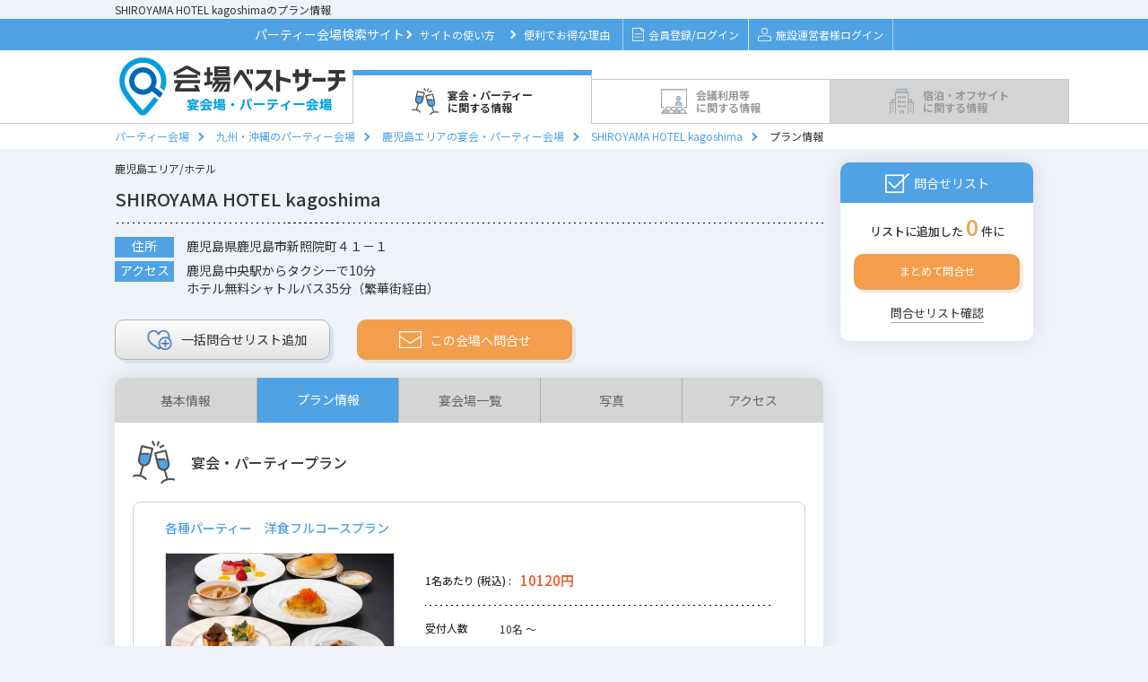

--- FILE ---
content_type: text/html;charset=UTF-8
request_url: https://kaijosearch.com/kyushu/F01860/plan/?top_p_ad
body_size: 18529
content:
<!DOCTYPE html PUBLIC "-//W3C//DTD XHTML 1.0 Transitional//EN" "http://www.w3.org/TR/xhtml1/DTD/xhtml1-transitional.dtd">
<html xmlns="http://www.w3.org/1999/xhtml">
<head>
<link href="/css/detail.css?20260115a" rel="stylesheet" type="text/css" />
<link href="/css/search.css?20260115a" rel="stylesheet" type="text/css" />
<meta http-equiv="Content-Type" content="text/html; charset=utf-8" />
<title>SHIROYAMA HOTEL kagoshima | 宴会プラン・パーティープラン</title>
<meta name="Keywords" content="SHIROYAMA HOTEL kagoshima , 宴会プラン、パーティープラン" />
<meta name="Description" content="SHIROYAMA HOTEL kagoshimaの宴会・パーティープランの紹介ページです。料理内容、料金詳細（料理・飲食・会場費）、総額費用などを含むプランの詳細情報を確認できます。" />
<link rel="canonical" href="https://kaijosearch.com/kyushu/F01860/plan/"/>
<script type="application/ld+json">
{
    "@context": "https://schema.org",
    "@type": "Organization",
    "name": "株式会社アイデアログ",
    "url": "https://idealog.co.jp/",
    "logo": {
        "@type": "ImageObject",
        "url": "https://kaijosearch.com/img/logo_enkai.png",
        "width": "264",
        "height": "67"
    },
    "description": "パーティー・イベント会場検索サイト「会場ベストサーチ」の運営や、ホテル・結婚式場・イベントホール・会議室向けのWEB集客コンサルティング・システム開発、PR／記事サイト「PremiumPress」の運営など",
    "foundingDate": "2013-01-09",
    "contactPoint": {
        "@type": "ContactPoint",
        "telephone": "03-6458-1873",
        "email": "kbs_support@idealog.co.jp",
        "contactType": "会場ベストサーチ事務局"
    },
    "address": {
        "@type": "PostalAddress",
        "streetAddress": "本郷 2-17-12 THE HILLS HONGO  5階",
        "addressLocality": "文京区",
        "addressRegion": "東京都",
        "postalCode": "113-0033",
        "addressCountry": "JP"
    },
    "sameAs": "https://www.facebook.com/kaijosearch/?locale=ja_JP"
}
</script><script type="application/ld+json">
{
	"@context": "http://schema.org",
	"@type": "BreadcrumbList",
	"itemListElement": [
		{
			"@type": "ListItem",
			"position": 1,
			"item": {
				"@id": "/",
				"name": "パーティー会場"
			}
		},
		{
			"@type": "ListItem",
			"position": 2,
			"item": {
				"@id": "/kyushu/",
				"name": "九州・沖縄のパーティー会場"
			}
		},
		{
			"@type": "ListItem",
			"position": 3,
			"item": {
				"@id": "/kyushu/A00135/",
				"name": "鹿児島エリアの宴会・パーティー会場"
			}
		},
		{
			"@type": "ListItem",
			"position": 4,
			"item": {
				"@id": "/kyushu/F01860/0/",
				"name": "SHIROYAMA HOTEL kagoshima"
			}
		},
		{
			"@type": "ListItem",
			"position": 5,
			"item": {
				"@id": "/kyushu/F01860/plan/",
				"name": "プラン情報"
			}
		}
	]
}
</script>
<link rel="shortcut icon" href="/enkai.ico"><link href="https://fonts.googleapis.com/css?family=Oswald:300,400,500&display=swap" rel="stylesheet" />
<link href="https://fonts.googleapis.com/css?family=Noto+Sans+JP:400,500,700|Oswald&display=swap" rel="stylesheet" />
<link href="/css/layout.css?20260115a" rel="stylesheet" type="text/css" />
<link href="/css/style.css?20260115a" rel="stylesheet" type="text/css" />
<link href="/css/contents.css?20260115a" rel="stylesheet" type="text/css" />
<script type="text/javascript" src="/js/jquery.js?20260115a" charset="utf-8"></script>
<script type="text/javascript" src="/js/jquery.cookie.js?20260115a" charset="utf-8"></script>
<script type="text/javascript" src="/js/jquery-ui.min.js?20260115a"></script>
<script type="text/javascript" src="/js/jquery.ui.datepicker-ja.min.js?20260115a"></script>
<script type="text/javascript" src="/js/datepicker.js?20260115a"></script>
<script>
$(function(){
	
	$(".checkEstimateNum").on("click", function(){
		var frontSearchKbn = $("input[name='searchCondition.frontSearchKbn']").val();
		var areaGroupId = $("input[name='areaGroupId']").val();
		var dataAction = $(this).data("action");
		var count = parseInt($(".estimateCount").html());
		if ($(".estimateCount").html() == undefined) {
			count = parseInt($(".estimate-target-counter").html());
		}

		var $estimate_check_cookie = getEstimateCheckCookie();

		if (count == 0 || $estimate_check_cookie.length <= 0) {
			$.confirm({
				'title'		: '見積依頼エラー',
				'message'	: "見積依頼対象施設が選択されていません。施設を選択して、見積もりを行ってください。",
				'buttons'	: {
					'OK'	: {
						'class'	: 'blue',
						'action': function(){
						}
					},
				}
			});
		} else if (count <= 10 && dataAction == 'estimateRequestRegist') {
			window.open('https://kaijosearch.com/' + dataAction + '/?frontSearchKbn=' + frontSearchKbn + '&areaGroupId=' + areaGroupId);
		} else if (dataAction == 'estimateTarget') {
			window.open('https://kaijosearch.com/' + dataAction + '/10/8/?frontSearchKbn=' + frontSearchKbn);
		} else if (count > 10 && dataAction == 'estimateRequestRegist') {
			$.confirm({
				'title'		: '見積依頼数',
				'message'	: "見積依頼は最大で10件まで可能です。「リスト確認」を押して問合せ件数を10件以内にしてください。",
				'buttons'	: {
					'リスト確認' : {
						'class'	: 'list-confirm',
						'action': function(){
							window.open('https://kaijosearch.com/estimateTarget/10/8/?frontSearchKbn=' + frontSearchKbn);
						}
					}
				}
			});
		} else {
			$.confirm({
				'title'		: '見積依頼数',
				'message'	: "見積依頼は最大で10件まで可能です。「リスト確認」を押して問合せ件数を10件以内にしてください。",
				'buttons'	: {
					'戻る'	: {
						'class'	: 'modal_close',
						'action': function(){
						}
					},
					'リスト確認' : {
						'class'	: 'list-confirm',
						'action': function(){
							window.open('https://kaijosearch.com/estimateTarget/10/8/?frontDto.frontSearchKbn=' + frontSearchKbn);
						}
					}
				}
			});
		}
	});
});


function getEstimateCheckCookie() {
	var $estimate_check_cookie = $.cookie(getEstimateCheckCookieName());
	if ($estimate_check_cookie === undefined) {
		$estimate_check_cookie = [];
	} else {
		$estimate_check_cookie = $estimate_check_cookie.split(",");
	}
	return $estimate_check_cookie;
}


function setEstimateCheckCookie($estimate_check_cookie) {

	var cookie_name = getEstimateCheckCookieName();

	
	$estimate_check_cookie = $.grep($estimate_check_cookie, function(e) {
		return e;
	});

	
	$estimate_check_cookie = $estimate_check_cookie.filter(function (x, i, self) {
		return self.indexOf(x) === i;
	});

	
	if ($estimate_check_cookie.length > 0) {
		$.cookie(cookie_name, $estimate_check_cookie, { path: '/', expires: 7});
	} else {
		$.removeCookie(cookie_name, { path: '/'});
	}
	return $estimate_check_cookie;
}


function getEstimateCheckCookieName() {
	var search_kbn = "1";
	var large_area = "8";
	return "estimate-check-kbn" + search_kbn + "-area" + large_area;
}

function openModal() {
	document.getElementById('pastEstimateModal').style.display = 'block';
}
</script><script>

function init_search_form() {

	
	$(".area_top_page #area ul li a").off("click");
	$(".area_top_page #area ul li a").on("click", function() {
		if ($(this).hasClass("on")) {
			$(this).removeClass("on");
			$(this).nextAll("input.wide-area").attr("disabled", "disabled");
			$(this).nextAll("input.inner-area").attr("disabled", "disabled");
		} else {
			$(this).addClass("on");
			$(this).nextAll("input.wide-area").removeAttr("disabled");
			$(this).nextAll("input.inner-area").removeAttr("disabled");
		}
		$(window).trigger('check');
		getResultCount();
	});

	
	$(".facility_list_page #area ul li.child-check a").off("click");
	$(".facility_list_page #area ul li.child-check a").on("click", function(e) {
		if ($(this).hasClass("on")) {
			$(this).removeClass("on");
			$(this).nextAll("input.inner-area").attr("disabled", "disabled");
		} else {
			$(this).addClass("on");
			$(this).nextAll("input.inner-area").removeAttr("disabled");
		}
		$(window).trigger('check');
		getResultCount();

		
		e.stopPropagation();
	});

	
	$(".facility_list_page #area .parent-check").off("click");
	$(".facility_list_page #area .parent-check").on("click", function(){

		var cookie_name = "area-init-open-option";
		var classes = $(this).attr("class").split(' ');

		// クッキーを取得
		$current_area_cookie = $.cookie(cookie_name);
		if ($current_area_cookie === undefined) {
			$current_area_cookie = [];
		} else {
			$current_area_cookie = $current_area_cookie.split(",");
		}

		// 開閉によって処理を切り分け
		if ($(this).children("div").hasClass("open")) {

			// 開いたときは、クッキー配列に開いたリストのクラスを追加
			for (var i = 0; i < classes.length; i++) {
				if (classes[i] != 'parent-check') {
					$current_area_cookie.push(classes[i]);
				}
			}

		} else {

			// 閉じたときは、クッキー配列から閉じたリストのクラスを削除
			for (var i = 0; i < $current_area_cookie.length; i++) {
				for (var j = 0; j < classes.length; j++) {
					if ($current_area_cookie[i] === classes[j]) {
						$current_area_cookie.splice(i, 1);
						break;
					}
				}
			}
		}

		// 重複を削除してクッキーを保存
		$current_area_cookie = $current_area_cookie.filter(function (x, i, self) {
			return self.indexOf(x) === i;
		});
		$.cookie(cookie_name, $current_area_cookie, { path: '/'});
	});

	// （選択エリアを変更のprettyPopin用） 地図をクリックしたときの処理
	$(".prettyContent .area_top_page #area ul li a").off("click");
	$(".prettyContent .area_top_page #area ul li a").on("click", function(e) {
		if ($(this).hasClass("on")) {
			$(this).removeClass("on");
			$(this).nextAll("input.wide-area").attr("disabled", "disabled");
			$(this).nextAll("input.inner-area").attr("disabled", "disabled");
		} else {
			$(this).addClass("on");
			$(this).nextAll("input.wide-area").removeAttr("disabled");
			$(this).nextAll("input.inner-area").removeAttr("disabled");
		}
		$(window).trigger('check');
		getResultCount(".prettyContent form");

		// 親要素への親要素への伝播をキャンセル
		e.stopPropagation();
	});

	// （選択エリアを変更のprettyPopin用）モーダルが表示されたタイミングでの検索条件で件数を取得
	$(".prettyContent form").on("inview", function(){
		getResultCount(".prettyContent form");
	});

	// スタイル
	$('.facilityStyle').change(function() {
		change_condition($(this));
	});

	// 人数From（飲食）
	$('.guestsNumberFoodFrom').change(function() {
		change_condition($(this));
	});

	// 人数To（飲食）
	$('.guestsNumberFoodTo').change(function() {
		change_condition($(this));
	});

	// 一人当たりの予算From
	$('.budgetPerOneFrom').change(function() {
		change_condition($(this));
	});

	// 一人当たりの予算To
	$('.budgetPerOneTo').change(function() {
		change_condition($(this));
	});

	//利用目的
	$('.usePurpose').change(function() {
		change_condition($(this));
	});

	// 宿泊可能な施設
	$('#isLodging').click(function() {
		change_condition($(this));
	});

	// 軽食手配可能な施設
	$('#isCatering').click(function() {
		change_condition($(this));
	});

	// 人数From（会議）
	$('.guestsNumberConferenceFrom').change(function() {
		change_condition($(this));
	});

	// 人数To（会議）
	$('.guestsNumberConferenceTo').change(function() {
		change_condition($(this));
	});

	// 会場タイプ
	$("input[name='searchCondition.facilityKinds']").click(function(){
		change_condition($(this));
	});


	// 宿泊付会議 スタイル
	$('.lodgingFacilityStyle').change(function() {
		change_condition($(this));
	});

	// 宿泊付会議 人数From
	$('.lodgingGuestsNumberFrom').change(function() {
		change_condition($(this));
	});

	// 宿泊付会議 人数To
	$('.lodgingGuestsNumberTo').change(function() {
		change_condition($(this));
	});

	// 宿泊付会議 目的
	$('.lodgingUsePurpose').change(function() {
		change_condition($(this));
	});

	// 宿泊付会議 宿泊人数From
	$('.lodgingNumFrom').change(function() {
		change_condition($(this));
	});

	// 宿泊付会議 宿泊人数To
	$('.lodgingNumTo').change(function() {
		change_condition($(this));
	});

	// 宿泊付会議 プラン予算
	$('.lodgingPlanBudget').change(function() {
		change_condition($(this));
	});


	// 二次会 スタイル
	$('.nijikaiFacilityStyle').change(function() {
		change_condition($(this));
	});

	// 二次会 人数From
	$('.nijikaiGuestsNumberFrom').change(function() {
		change_condition($(this));
	});

	// 二次会 人数To
	$('.nijikaiGuestsNumberTo').change(function() {
		change_condition($(this));
	});

	// 二次会 プラン予算From
	$('.nijikaiPlanBudgetFrom').change(function() {
		change_condition($(this));
	});

	// 二次会 プラン予算To
	$('.nijikaiPlanBudgetTo').change(function() {
		change_condition($(this));
	});

	// 二次会 詳細条件
	$("input[name='searchCondition.nijikaiUseConditions']").click(function(){
		change_condition($(this));
	});

	// 個室食事会 プラン金額
	$('.familyPlanBudget').change(function() {
		change_condition($(this));
	});

	// 個室食事会 平均予算
	$('.familyAverageBudget').change(function() {
		change_condition($(this));
	});

	// 個室食事会 利用目的
	$('.familyUsePurpose').change(function() {
		change_condition($(this));
	});

	// 個室食事会 会場の種類
	$("input[name='searchCondition.familyFacilityKind']").click(function(){
		change_condition($(this));
	});

	// 個室食事会 料理ジャンル
	$("input[name='searchCondition.familyUseCooking']").click(function(){
		change_condition($(this));
	});

	// 見積チェック時
	$(document).on("click", ".echeck", function() {
		estimateCheck($(this));
	});

	// 画面初期表示の際の見積りチェック状態の設定
	var $current_estimate_check_cookie = getEstimateCheckCookie();
	$(".echeck").each(function(idx, item){
		if ($current_estimate_check_cookie.indexOf($(item).attr("title")) >= 0) {
			$(item).addClass("on");
		} else {
			$(item).addClass("off");
		}
	});

	if (isSeachConditionInputed()) {
		// 画面描画時に検索上限が入力されている場合は、表示条件での件数を取得
		getResultCount();
	}
}

/*
 * 検索条件を変更したときの検索結果件数取得処理
 */
function change_condition(jQueryObj) {

	if (jQueryObj.hasClass("on") && jQueryObj.val() == '') {
		// On -> Off
		jQueryObj.removeClass("on");
	} else {
		// Off -> On
		jQueryObj.addClass("on");
	}

	getResultCount();
}

/*
 * 施設詳細のJavaScript処理を初期化
 */
function init_facility_detail_process() {

	// 見積チェック時
	$(document).on("click", ".echeck", function() {
		estimateCheck($(this));
	});

	// 画面初期表示の際の見積りチェック状態の設定
	var $current_estimate_check_cookie = getEstimateCheckCookie();
	$(".echeck").each(function(idx, item){
		if ($current_estimate_check_cookie.indexOf($(item).attr("title")) >= 0) {
			$(item).addClass("on");
		} else {
			$(item).addClass("off");
		}
	});
	checkIsShowRequestBtn($current_estimate_check_cookie.length);
}

/*
 * 見積依頼確認のJavaScript処理を初期化
 */
function init_estimate_target_process() {

	// 見積チェック時
	$(".echeck").click(function() {
		estimateCheck($(this));
	});
}

/*
 * Ajaxで検索結果件数を取得する。
 */
function getResultCount(target_form) {

	if (!target_form) {
		target_form = "#main_form";
	}

	// GETパラメータ文字列を作成する
	var query_string = "";

	$(target_form + " input[type='hidden']").each(function() {
		if (!$(this).is(':disabled')) {
			query_string += $(this).attr('name');
			query_string += "=";
			query_string += $(this).val();
			query_string += "&";
		}
	});

	$(target_form + " input:checkbox").each(function() {
		if ($(this).is(':checked')) {
			query_string += $(this).attr('name');
			query_string += "=";
			query_string += $(this).val();
			query_string += "&";
		}
	});

	$(target_form + " select").each(function() {
		query_string += $(this).attr('name');
		query_string += "=";
		query_string += $(this).val();
		query_string += "&";
	});

	$(target_form + " input:radio").each(function() {
		if ($(this).is(':checked')) {
			query_string += $(this).attr('name');
			query_string += "=";
			query_string += $(this).val();
			query_string += "&";
		}
	});

	$.ajax({
		type : "GET",
		url : "/facilityList/count/?" + query_string,
		dataType : "json",
		success : function(result) {
			setResult(target_form, result.count)
		}
	});

	$.ajax({
		type : "GET",
		url : "/facilityList/countArea/?" + query_string,
		dataType : "json",
		success : function(result) {
			for (key in result[0]) {
				$('#s' + key).text('(' + result[0][key].toString() +  ')');
			}
			for (key in result[1]) {
				$('#w' + key).text('(' + result[1][key].toString() +  ')');
			}
		}
	});


}

/*
 * 検索条件が1つでも入力されている場合、trueを返す。
 */
function isSeachConditionInputed() {

	var exist = false;
	$("#main_form input:hidden").each(function() {
		if ($(this).attr("name") == "searchCondition.availableArea") {
			exist = true;
		}
	});

	$("#main_form input:checkbox").each(function() {
		if ($(this).is(':checked')) {
			exist = true;
		}
	});
	$("#main_form input:text").each(function() {
		if ($(this).val() != "") {
			exist = true;
		}
	});
	return exist;
}

/*
 * 結果件数を表示に反映する。
 */
function setResult(form, count) {

	if (count <= 0) {
		$(".number_init").show();
		for ( var i = 1; i <= 5; i++) {
			$(".number_" + i).hide();
		}
		$(".calculator .number").html("-");

	} else {
		// 検索結果が 1 件以上
		$(".calculator .number").html(count);
		$(".number_init").hide();
	}
}


function estimateCheck(target) {

	if (!navigator.cookieEnabled) {
		alert('会場ベストサーチのご利用にはCookie(クッキー)の設定を有効にする必要があります。\nブラウザや端末の設定をお願いします。\nCookie(クッキー)がOFFになっている環境では、まとめてお問合せが機能しない状態となります。');
		return;
	}

	
	$estimate_check_cookie = getEstimateCheckCookie();

	
	var facilityId = target.attr("title").trim();
	var isOn = target.hasClass("on");
	if (isOn) {
		// on→off
		target.removeClass("on");
		for (var i = 0; i < $estimate_check_cookie.length; i++) {
			if ($estimate_check_cookie[i] === facilityId) {
				$estimate_check_cookie.splice(i, 1);
				break;
			}
		}
		target.addClass("off");
	} else {
		// off→on
		target.removeClass("off");
		$estimate_check_cookie.push(facilityId);
		target.addClass("on");
	}

	
	$estimate_check_cookie = setEstimateCheckCookie($estimate_check_cookie);

	
	checkIsShowRequestBtn($estimate_check_cookie.length);

	
	if (target.hasClass("left-echeck") || target.hasClass("right-echeck")) {

		var targetAlign = target.hasClass("left-echeck") ? "right" : "left";
		if (isOn) {
			// on⇒off
			$(document).find(".cassette" + facilityId + " ." + targetAlign + "-echeck").removeClass("on").addClass("off");
		} else {
			// on⇒off
			$(document).find(".cassette" + facilityId + " ." + targetAlign + "-echeck").removeClass("off").addClass("on");
		}
	}
}

//ページ上部の問い合わせリストの表示切替処理
function checkIsShowRequestBtn(count) {
	$estimateBox = $("div#estimate-box");
	$foot = $("footer");
	if (parseInt(count) > 0) {
		$foot.css("margin-bottom", $('#estimate-box').outerHeight());
		$('#main').css("padding-bottom", $('#foot').height() + 100);
		$('#pretty').css("margin-bottom", "101px");
		$estimateBox.fadeIn("150");
		$estimateBox.find("span.estimate-target-counter").text(count);
	} else {
		$foot.css("margin-bottom", "0");
		$('#main').css("padding-bottom", $('#foot').height());
		$('#pretty').css("margin-bottom", "101px");
		$estimateBox.fadeOut("150");
		$estimateBox.find("span.estimate-target-counter").text(count);
	}
	$(".estimateCount").html(count);
}
</script>
<script type="text/javascript" src="/js/jquery.blockUI.js?20260115a"></script>
<script type="text/javascript" src="/js/pagetop.js?20260115a"></script>
<script type="text/javascript" src="/js/footer.js?20260115a"></script>
<!-- Google Tag Manager -->
<script>(function(w,d,s,l,i){w[l]=w[l]||[];w[l].push({'gtm.start':
new Date().getTime(),event:'gtm.js'});var f=d.getElementsByTagName(s)[0],
j=d.createElement(s),dl=l!='dataLayer'?'&l='+l:'';j.async=true;j.src=
'https://www.googletagmanager.com/gtm.js?id='+i+dl;f.parentNode.insertBefore(j,f);
})(window,document,'script','dataLayer','GTM-5C52DN');</script>
<!-- End Google Tag Manager --><link href="/css/calendar_styles.css?20260115a" rel="stylesheet" type="text/css" />
<link href="/css/facility_availability_modal.css?20260115a" rel="stylesheet" type="text/css" />

<link href="/css/party.css?20260115a" rel="stylesheet" type="text/css" /><script type="text/javascript" src="/js/form.js" charset="utf-8"></script>
<script type="text/javascript" src="/js/lightbox-2.6.min.js" charset="utf-8"></script>
<script type="text/javascript" src="/js/jquery.easing.1.3.js?20260115a"></script>
<script type="text/javascript" src="/js/jquery.bxslider.min.js?20260115a"></script>
<script type="text/javascript" src="/js/lazyload.min.js?20260115a" charset="utf-8"></script>
<link href="/css/spec.css?20260115a" rel="stylesheet" type="text/css" />
<link href='https://cdn.jsdelivr.net/npm/fullcalendar@5.11.3/main.min.css' rel='stylesheet' />
<script src='https://cdn.jsdelivr.net/npm/fullcalendar@5.11.3/main.min.js'></script>
<script src='https://cdn.jsdelivr.net/npm/@fullcalendar/core@5.11.3/locales/ja.js'></script>
<link href="/css/calendar_styles.css?20260115a" rel="stylesheet" type="text/css" />
<link href="/css/facility_availability_modal.css?20260115a" rel="stylesheet" type="text/css" />
<script>
//すでに読み込み済みの施設IDを管理
const loadedFacilities = new Set();
//施設ごとの表示日付を管理するマップ
const facilityDisplayFromDates = new Map();
//施設ごとの表示期間を管理するマップ
const facilityDisplayPeriods = new Map();
//施設ごとの表示開始前期間を管理するマップ
const facilityDisplayPeriodsBefore = new Map();
//施設ごとの表示開始前期間を取得する関数
function getFacilityDisplayPeriodBefore(facilityId) {
    return facilityDisplayPeriodsBefore.get(facilityId) || 0; // デフォルト値は0日
}
$(document).ready(function() {
	Date.prototype.toYYYYMMDD = function() {
	    return this.getFullYear() + '-' +
	           String(this.getMonth() + 1).padStart(2, '0') + '-' +
	           String(this.getDate()).padStart(2, '0');
	};
	var openFacilities = [];
    const facilityListIds = ;
    if (!facilityListIds || facilityListIds.length === 0) {
        return;
    }
    const parameterName = false ? 'facilityIds' : 'facilityIds[]';
    const requestData = {};
    requestData[parameterName] = facilityListIds;

    $.ajax({
        type: 'GET',
        url: '/kbs-backend/api/company/open-schedule-facility-list/site-types/1/',
        dataType: 'json',
        data: requestData,
        traditional: true,
        headers: {
            'Accept': 'application/json'
        },
        success: function(data) {
            openFacilities = data;
            openFacilities.forEach(id => {
                const facilityId = id;
                const detailId = 'detail-' + facilityId;
                const containerSelector = '#' + detailId + ' .calendar-container';
                const calendarContainer = jQuery(containerSelector);
                if (calendarContainer.length > 0) {
                    calendarContainer.show();
                }

                const cassetteSelector = '.cassette' + facilityId;
                const cassetteElement = $(cassetteSelector);

                if (cassetteElement.length > 0) {
                    const debouncedLoad = debounce((fId) => {
                        loadFacilityDetail(fId, null);
                    }, 300);

                    cassetteElement.on('inview', function(event, isInView) {
                        if (isInView) {
                            debouncedLoad(facilityId);
                        }
                    });
                }
            });
        },
        error: function(xhr, status, error) {
            console.error('Error fetching availability data:', error);
        }
    });
});

//施設ごとの表示期間を取得する関数
function getFacilityDisplayPeriod(facilityId) {
    return facilityDisplayPeriods.get(facilityId) || 180; // デフォルト値は180日
}
//施設ごとの表示期間を取得する関数
function getfacilityDisplayFromDates(facilityId) {
    return facilityDisplayFromDates.get(facilityId);
}

//デバウンス処理の実装（共通で使用する関数）
function debounce(func, wait) {
    var timeout;
    return function executedFunction(...args) {
        const later = () => {
            clearTimeout(timeout);
            func(...args);
        };
        clearTimeout(timeout);
        timeout = setTimeout(later, wait);
    };
}

//施設データを取得する関数
function loadFacilityDetail(facilityId, date) {
    if (!facilityId) {
        console.error('facilityIdが指定されていません');
        return;
    }

    if (date == null && loadedFacilities.has(facilityId)) {
        return;
    }
    const detailId = 'detail-' + facilityId;
    const containerSelector = '#' + detailId + ' .calendar-container';
    const calendarContainer = jQuery(containerSelector);
    const loadingEl = calendarContainer.find('.calendar-loading');
    const contentEl = calendarContainer.find('.calendar-content');
    const today = new Date();
    var fromDate, toDate;
    const msPerDay = 24 * 60 * 60 * 1000; // 1日のミリ秒数

    if (date != null) {
        // 渡された日付をそのまま使用（加算しない）
        fromDate = new Date(date);
        toDate = new Date(date);
        toDate.setDate(fromDate.getDate() + 13); // 14日間分
    } else {
        // 初期表示用
        fromDate = new Date(today);
        fromDate.setDate(today.getDate() + 30);
        toDate = new Date(fromDate);
        toDate.setDate(fromDate.getDate() + 13);
    }

    facilityDisplayFromDates.set(facilityId, fromDate);

    var requestData = {
    	'from': fromDate.toYYYYMMDD(),
    	'to': toDate.toYYYYMMDD()
    };

    // カレンダーコンテナを表示し、コンテンツは非表示にする
    calendarContainer.show();
    contentEl.hide();
    // ローディング表示
    loadingEl.show();

    $.ajax({
        type: 'GET',
        url: '/kbs-backend/api/company/facilities/' + facilityId + '/availabilities/site-types/' + '1',
        dataType: 'json',
        data: requestData,
        headers: {
            'Accept': 'application/json'
        },
        success: function(data) {
        	loadedFacilities.add(facilityId);
            if (!data || data.length == 0 || data.calendarPublicFlag === false) {
                calendarContainer.hide();
                return;
            }
            try {
                const events = generateEventsFromData(data, facilityId, fromDate);
                initializeCalendars(events, facilityId, today, fromDate);
                contentEl.show();
            } catch (e) {
                console.error('Error processing data:', e);
                calendarContainer.hide();
            }
        },
        error: function(xhr, status, error) {
            console.error('Error fetching availability data:', error);
            calendarContainer.hide();
        },
        complete: function() {
            // ローディング表示を非表示
            loadingEl.hide();
        }
    });
}
function handleEventClick(info, facilityId) {
    const { status, displayType } = info.event.extendedProps;

    if (status === 5) {
        return;
    }
    const modalFunction = displayType === 1
        ? showAvailabilityModal
        : showAvailabilitySimpleModal;
    modalFunction(info.event.startStr, facilityId);
}

function initializeCalendars(events, facilityId, today, fromDate) {
    const calendarId = '#calendar_' + facilityId;
    const calendarEl = document.querySelector(calendarId);
    const firstDayOfCurrentMonth = new Date(fromDate.getFullYear(), fromDate.getMonth(), 1);
    var initialDate = firstDayOfCurrentMonth;
    if (!calendarEl) {
        console.error(`カレンダー要素が見つかりません。facility ID: `);
        return;
    }
    if (calendarEl._calendar) {
        calendarEl._calendar.destroy();
    }
    const calendarOptions = {
        initialView: 'dayGrid',
        duration: { days: 14 },
        initialDate: fromDate,
        locale: 'ja',
        headerToolbar: false,
        height: 100,
        firstDay: fromDate,
        dayMaxEvents: 1,
        dayHeaderFormat: {
            weekday: 'short',
            month: 'numeric',
            day: 'numeric',
            omitCommas: true
        },
        dayHeaderFormat: {
            weekday: 'short'
        },
        views: {
            dayGrid: {
                duration: { days: 14 }
            }
        },
        events: events,
        eventDisplay: 'block',
        displayEventTime: false,
        eventClick: function(info) {
            handleEventClick(info, facilityId);
        },
        eventDidMount: function(info) {
            if (info.event.title && info.event.title.includes('<i class="fa-')) {
                const titleElement = info.el.querySelector('.fc-event-title');
                if (titleElement) {
                    titleElement.innerHTML = info.event.title;
                }
            }
        },
        dayCellDidMount: function(arg) {
            const dayFrame = arg.el.querySelector('.fc-daygrid-day-frame');
            if (!dayFrame) return;

            // 日付表示用の要素を作成
            const dateDisplay = document.createElement('div');
            dateDisplay.className = 'calendar-date-display';

            // 日付をフォーマット
            const month = arg.date.getMonth() + 1;
            const day = arg.date.getDate();
            dateDisplay.textContent = month + '/' + day;

            // dayFrameの先頭に日付表示を挿入
            dayFrame.insertBefore(dateDisplay, dayFrame.firstChild);

            // 日付範囲のチェック
            const today = new Date();
            today.setHours(0, 0, 0, 0);
            const startDate = new Date(today);
            const displayPeriodBefore = getFacilityDisplayPeriodBefore(facilityId);
            startDate.setDate(today.getDate() + displayPeriodBefore);
            var endDate = new Date(today);
            const displayPeriodDay = getFacilityDisplayPeriod(facilityId);
            endDate.setDate(today.getDate() + displayPeriodDay - 1);
			// 表示期間外のデータは"-"で表示
			if (arg.date < startDate || arg.date > endDate) {
                arg.el.classList.add('not-available-day');
                arg.el.classList.add('past-date');
                const eventContent = arg.el.querySelector('.fc-daygrid-day-events');
                if (eventContent) {
                    eventContent.innerHTML =
                        '<div class="fc-daygrid-event-harness">' +
                        '<div class="status-event status-not-available">' +
                        '<div class="fc-event-main">' +
                        '<span class="hyphen-text">-</span>' +
                        '</div>' +
                        '</div>' +
                        '</div>';
                }
                return;
            }

            const events = arg.view.calendar.getEvents();
            const dateStr = arg.date.toYYYYMMDD();

            const event = events.find(event => event.startStr === dateStr);
            if (event && event.extendedProps.holiday) {
                arg.el.classList.add('holiday');
            }

            const dayEvents = events.filter(event => event.startStr === dateStr);

            // クリック可能なセルの設定
            if (dayEvents.some(event =>
                event.extendedProps.status !== 5) &&
                arg.date <= endDate &&
                arg.date >= today) {

                arg.el.classList.add('clickable-cell');

                // セル全体にクリックイベントを追加
                arg.el.addEventListener('click', function(e) {
                    // イベントの伝播を停止
                    e.stopPropagation();

                    const clickedEvent = dayEvents.find(event =>
                        event.extendedProps.status !== 5
                    );
                    if (clickedEvent) {
                        handleEventClick({
                            event: clickedEvent
                        }, facilityId);
                    }
                });
            }
        }
    };

    const calendar = new FullCalendar.Calendar(calendarEl, calendarOptions);

    try {
        calendar.render();
        setupNavigationButtons(calendar, facilityId);
    } catch (error) {
        console.error('Error rendering calendar:', error);
    }
}
function setupNavigationButtons(calendar, facilityId) {
    const prevButtonId = '#prevButton_' + facilityId;
    const nextButtonId = '#nextButton_' + facilityId;
    const prevButton = document.querySelector(prevButtonId);
    const nextButton = document.querySelector(nextButtonId);

    const newPrevButton = prevButton.cloneNode(true);
    const newNextButton = nextButton.cloneNode(true);

    prevButton.parentNode.replaceChild(newPrevButton, prevButton);
    nextButton.parentNode.replaceChild(newNextButton, nextButton);

    newPrevButton.addEventListener('click', function(e) {
        // 現在の表示日付を取得
        const currentDate = getfacilityDisplayFromDates(facilityId);
        if (!currentDate) return;

        // 2週間前に設定（14日前）
        const msPerDay = 24 * 60 * 60 * 1000;
        const prevDate = new Date(currentDate.getTime() - (14 * msPerDay));

        // 前の日付でデータをロード
        loadFacilityDetail(facilityId, prevDate);
        updateNavigationButtons(calendar, facilityId);
    });

    newNextButton.addEventListener('click', function(e) {
        // 現在の表示日付を取得
        const currentDate = getfacilityDisplayFromDates(facilityId);
        if (!currentDate) return;

        // 2週間後に設定（14日後）
        const msPerDay = 24 * 60 * 60 * 1000;
        const nextDate = new Date(currentDate.getTime() + (14 * msPerDay));

        // 次の日付でデータをロード
        loadFacilityDetail(facilityId, nextDate);
        updateNavigationButtons(calendar, facilityId);
    });

    updateNavigationButtons(calendar, facilityId);
}


function generateEventsFromData(data, facilityId, startDate) {
    const events = [];
    const defaultDayOfWeek = data.dayOfWeek || {
        holidayAvailabilityType: 1,
        mondayAvailabilityType: 1,
        tuesdayAvailabilityType: 1,
        wednesdayAvailabilityType: 1,
        thursdayAvailabilityType: 1,
        fridayAvailabilityType: 1,
        saturdayAvailabilityType: 1,
        sundayAvailabilityType: 1
    };
    const holidays = new Map(
        data.holidays.map(holiday => [holiday.date, holiday.memo])
    );
    const dailySettings = new Map(
        data.dailies.map(daily => [daily.date, daily.availabilityType])
    );

    const facilityComment = jQuery(`#detail- .facility-comment`);
    if (data.calendarMessage) {
        facilityComment.html(data.calendarMessage.replace(/\n/g, '<br>'));
    } else {
        facilityComment.text('');
    }

    // 施設ごとの表示期間を保存
    facilityDisplayPeriods.set(facilityId, data.calendarDisplayPeriod);
    // 施設ごとの表示開始前期間を保存
    facilityDisplayPeriodsBefore.set(facilityId, data.calendarDisplayPeriodBefore || 0);

    const displayPeriodDay = getFacilityDisplayPeriod(facilityId);
    const displayPeriodBefore = getFacilityDisplayPeriodBefore(facilityId);

    // 引数のstartDateを使用し、変更しない
    const calendarStartDate = new Date(startDate);
    // endDateをstartDateから14日後として計算
    var endDate = new Date(calendarStartDate);
    endDate.setDate(calendarStartDate.getDate() + 13);
    // 表示可能期間の計算
    const today = new Date();
    today.setHours(0, 0, 0, 0);

    // 表示開始日（本日 - calendarDisplayPeriodBefore日）
    const minDisplayDate = new Date(today);
    minDisplayDate.setDate(today.getDate() + displayPeriodBefore);

    // 表示終了日（本日 + calendarDisplayPeriod日）
    const maxDisplayDate = new Date(today);
    maxDisplayDate.setDate(today.getDate() + displayPeriodDay);

    for (var i = 0; i < 14; i++) {
    	const date = new Date(calendarStartDate);
    	date.setDate(calendarStartDate.getDate() + i);

        // 表示期間外の場合はスキップ
        if (date < minDisplayDate || date >= maxDisplayDate) {
            continue;
        }

        const dayOfWeek = date.getDay();
        const dateStr = date.toYYYYMMDD();
        var status;
        var title;
        var className = ['status-event'];

        // ステータス決定ロジックは変更なし
        if (dailySettings.has(dateStr)) {
            status = dailySettings.get(dateStr);
        }
        else if (holidays.has(dateStr)) {
            status = defaultDayOfWeek.holidayAvailabilityType;
            className.push('holiday');
        }
        else {
            switch(dayOfWeek) {
                case 0: status = defaultDayOfWeek.sundayAvailabilityType; break;
                case 1: status = defaultDayOfWeek.mondayAvailabilityType; break;
                case 2: status = defaultDayOfWeek.tuesdayAvailabilityType; break;
                case 3: status = defaultDayOfWeek.wednesdayAvailabilityType; break;
                case 4: status = defaultDayOfWeek.thursdayAvailabilityType; break;
                case 5: status = defaultDayOfWeek.fridayAvailabilityType; break;
                case 6: status = defaultDayOfWeek.saturdayAvailabilityType; break;
            }
        }

        // タイトル設定ロジックは変更なし
        switch(status) {
            case 1:
                title = '<i class="fa-regular fa-comment-dots"></i>';
                className.push('status-inquiry');
                break;
            case 2:
                title = '◎';
                className.push('clickable');
                break;
            case 3:
                title = '○';
                className.push('clickable');
                break;
            case 4:
                title = '△';
                className.push('clickable');
                break;
            case 5:
                title = '×';
                className.push('status-not-available');
                break;
            default:
                title = '<i class="fa-regular fa-comment-dots"></i>';
                className.push('status-inquiry');
                break;
        }

        events.push({
            title: title,
            start: dateStr,
            allDay: true,
            className: className,
            status: status,
            holiday: holidays.has(dateStr) ? holidays.get(dateStr) : null,
            displayType: data.calendarDisplayType
        });
    }

    return events;
}
//ナビゲーションボタンの更新関数
function updateNavigationButtons(calendar, facilityId, fromDate) {
    const prevButtonId = '#prevButton_' + facilityId;
    const nextButtonId = '#nextButton_' + facilityId;
    const prevButton = document.querySelector(prevButtonId);
    const nextButton = document.querySelector(nextButtonId);

    const today = new Date();
    today.setHours(0, 0, 0, 0);

    const startDate = new Date(today);

    var endDate = new Date(today);
    const displayPeriodDay = getFacilityDisplayPeriod(facilityId);
    endDate.setDate(today.getDate() + displayPeriodDay - 1);

    const currentStart = calendar.view.currentStart;
    const currentEnd = calendar.view.currentEnd;
    prevButton.style.display = currentStart <= startDate ? 'none' : 'block';
    nextButton.style.display = currentEnd >= endDate ? 'none' : 'block';
}

</script>
<script>
$(function(){
	init_facility_detail_process();

	$('dl.plan_detail dt').click(function() {
		$(this).next().slideToggle();
		$(this).toggleClass('open');

		if ($(this).hasClass('open')) {
			$(".plan_pr_all").show();
			$(".plan_pr").hide();
		} else {
			$(".plan_pr_all").hide();
			$(".plan_pr").show();
		}
	});

	$('.detail_main .tab + .pr').click(function() {
		$(this).toggleClass('open');
	});

	$(".plan_pr_all").hide();
	$(".plan_pr").show();
});

$(function() {
	$('dl.jirei-more dt.jirei-more-button').click(function() {
		$(this).next().slideToggle();
		$(this).toggleClass('open');

		if ($(this).hasClass('open')) {
			$(".jirei-more-button-name").text("閉じる");
		} else {
			$(".jirei-more-button-name").text("事例詳細表示");
		}
	});
});

$(function() {
	$( "#photo_tabs" ).tabs();
});
</script>

<link type="text/css" href="/css/jquery.confirm.css?20260115a" rel="stylesheet" />
<script type="text/javascript" src="/js/jquery.confirm.js?20260115a" charset="utf-8"></script><script type="text/javascript">

$(function(){
	var $estimate_check_cookie = getEstimateCheckCookie();
	var count = $estimate_check_cookie.length;
	if (!count) {
		count = 0;
	}
	checkIsShowRequestBtn(count);
});
</script>

<script type="text/javascript">

	
	$(document).on("click", "a", function(){
		if (!$(this).hasClass("echeck")) {
			$(window).off("beforeunload");
		}
	});
	
	$(document).keydown(function(event){
		if (event.keyCode == 116) {
			$(window).off("beforeunload");
			return true;
		}
	});

	
	$(window).on("beforeunload",function(e){
		if (window.opener) {
			window.opener.location.reload(true);
			window.close();
		}
	});
</script>

<script>
$(window).load(function() {
	if ( 105 * ($('.facility_info_img .bx-pager-item').length) - 15 > $('.facility_info_img').width() ) {
		$('.facility_info_img .bx-controls').append('<div class="sub_left"><button></button></div>');
		$('.facility_info_img .bx-controls').append('<div class="sub_right"><button></button></div>');
		$('.facility_info_img .bx-controls').addClass('scroll');
	}
	$('.facility_info_img .sub_right button').on('click', function() {
		if( $('.bx-pager.bx-custom-pager').outerWidth() + parseInt($('.facility_info_img .bx-pager').css('left')) > $('.bx-has-controls-direction.scroll').outerWidth()) {
			$('.facility_info_img .bx-pager').animate({
				'left': parseInt($('.facility_info_img .bx-pager').css('left')) - ($('.bx-pager-item').outerWidth() + 10) * 4
			});
			return false;
		}
	});
	$('.facility_info_img .sub_left button').on('click', function() {
		if(parseInt($('.facility_info_img .bx-pager').css('left')) < 0) {
			$('.facility_info_img .bx-pager').animate({
				'left': parseInt($('.facility_info_img .bx-pager').css('left')) + ($('.bx-pager-item').outerWidth() + 10) * 4
			});
			return false;
		}
	});
	$('.facility_info_img .bx-controls-direction a').css('top', $('.facility_info_img .bx-wrapper ul li img').height() / 2);
	$('.facility_info_img .bx-controls .sub_left').css('height', $('.bx-pager').height());
	$('.facility_info_img .bx-controls .sub_right').css('height', $('.bx-pager').height());

	if ( 129 * ($('.banquet_img .bx-pager-item').length) - 5 > $('.banquet_img').width() ) {
		$('.banquet_img .bx-controls').append('<div class="sub_left"><button></button></div>');
		$('.banquet_img .bx-controls').append('<div class="sub_right"><button></button></div>');
		$('.banquet_img .bx-controls').addClass('scroll');
	}
	$('.banquet_img .sub_right button').on('click', function() {
		if( $('.bx-pager.bx-custom-pager').outerWidth() + parseInt($('.banquet_img .bx-pager').css('left')) > $('.bx-has-controls-direction.scroll').outerWidth()) {
			$('.banquet_img .bx-pager').animate({
				'left': parseInt($('.banquet_img .bx-pager').css('left')) - ($('.bx-pager-item').outerWidth() + 15) * 4
			});
			return false;
		}
	});
	$('.banquet_img .sub_left button').on('click', function() {
		if(parseInt($('.banquet_img .bx-pager').css('left')) < 0) {
			$('.banquet_img .bx-pager').animate({
				'left': parseInt($('.banquet_img .bx-pager').css('left')) + ($('.bx-pager-item').outerWidth() + 15) * 4
			});
			return false;
		}
	});
	$('.banquet_img .bx-controls-direction a').css('top', $('.banquet_img .bx-wrapper ul li img').height() / 2);
	$('.banquet_img .bx-controls .sub_left').css('height', $('.bx-pager').height());
	$('.banquet_img .bx-controls .sub_right').css('height', $('.bx-pager').height());

  //料金/事例表示
	if ( 105 * ($('.jirei_img .bx-pager-item').length) - 15 > $('.jirei_img').width() ) {
		$('.jirei_img .bx-controls').append('<div class="sub_left"><button></button></div>');
		$('.jirei_img .bx-controls').append('<div class="sub_right"><button></button></div>');
		$('.jirei_img .bx-controls').addClass('scroll');
	}
	$('.jirei_img .sub_right button').on('click', function() {
		if( $('.bx-pager.bx-custom-pager').outerWidth() + parseInt($('.jirei_img .bx-pager').css('left')) > $('.bx-has-controls-direction.scroll').outerWidth()) {
			$('.jirei_img .bx-pager').animate({
				'left': parseInt($('.jirei_img .bx-pager').css('left')) - ($('.bx-pager-item').outerWidth() + 10) * 4
			});
			return false;
		}
	});
	$('.jirei_img .sub_left button').on('click', function() {
		if(parseInt($('.jirei_img .bx-pager').css('left')) < 0) {
			$('.jirei_img .bx-pager').animate({
				'left': parseInt($('.jirei_img .bx-pager').css('left')) + ($('.bx-pager-item').outerWidth() + 10) * 4
			});
			return false;
		}
	});
	$('.jirei_img .bx-controls-direction a').css('top', $('.jirei_img .bx-wrapper ul li img').height() / 2);
	$('.jirei_img .bx-controls .sub_left').css('height', $('.bx-pager').height());
	$('.jirei_img .bx-controls .sub_right').css('height', $('.bx-pager').height());

	$('#detail .tab_main ul.plan li table').each (function() {
		$(this).css('height', $(this).parent().find('img').innerHeight() - $(this).parent().find('h6').innerHeight() - 19);
	});

	
	var max_bx_caption_height = 0;
	$('.facility_info_img .bx-caption').each(function(i, obj){
		if (max_bx_caption_height < $(obj).height()) {
			max_bx_caption_height = $(obj).height();
		}
	});
	if (max_bx_caption_height > 0) {
		$('.facility_info_img .bx-caption').height(max_bx_caption_height);
	}
  //料金/事例表示
	var jirei_max_bx_caption_height = 0;
	$('.jirei_img .bx-caption').each(function(i, obj){
		if (jirei_max_bx_caption_height < $(obj).height()) {
			jirei_max_bx_caption_height = $(obj).height();
		}
	});
	if (jirei_max_bx_caption_height > 0) {
		$('.jirei_img .bx-caption').height(jirei_max_bx_caption_height);
	}
});
</script>
<link rel="stylesheet" href="https://cdnjs.cloudflare.com/ajax/libs/font-awesome/6.4.0/css/all.min.css"/>
<script>
//すでに読み込み済みの施設IDを管理
const loadedFacilities = new Set();
//施設ごとの表示日付を管理するマップ
const facilityDisplayFromDates = new Map();
//施設ごとの表示期間を管理するマップ
const facilityDisplayPeriods = new Map();
//施設ごとの表示開始前期間を管理するマップ
const facilityDisplayPeriodsBefore = new Map();
//施設ごとの表示開始前期間を取得する関数
function getFacilityDisplayPeriodBefore(facilityId) {
    return facilityDisplayPeriodsBefore.get(facilityId) || 0; // デフォルト値は0日
}
$(document).ready(function() {
	Date.prototype.toYYYYMMDD = function() {
	    return this.getFullYear() + '-' +
	           String(this.getMonth() + 1).padStart(2, '0') + '-' +
	           String(this.getDate()).padStart(2, '0');
	};
	var openFacilities = [];
    const facilityListIds = ;
    if (!facilityListIds || facilityListIds.length === 0) {
        return;
    }
    const parameterName = false ? 'facilityIds' : 'facilityIds[]';
    const requestData = {};
    requestData[parameterName] = facilityListIds;

    $.ajax({
        type: 'GET',
        url: '/kbs-backend/api/company/open-schedule-facility-list/site-types/1/',
        dataType: 'json',
        data: requestData,
        traditional: true,
        headers: {
            'Accept': 'application/json'
        },
        success: function(data) {
            openFacilities = data;
            openFacilities.forEach(id => {
                const facilityId = id;
                const detailId = 'detail-' + facilityId;
                const containerSelector = '#' + detailId + ' .calendar-container';
                const calendarContainer = jQuery(containerSelector);
                if (calendarContainer.length > 0) {
                    calendarContainer.show();
                }

                const cassetteSelector = '.cassette' + facilityId;
                const cassetteElement = $(cassetteSelector);

                if (cassetteElement.length > 0) {
                    const debouncedLoad = debounce((fId) => {
                        loadFacilityDetail(fId, null);
                    }, 300);

                    cassetteElement.on('inview', function(event, isInView) {
                        if (isInView) {
                            debouncedLoad(facilityId);
                        }
                    });
                }
            });
        },
        error: function(xhr, status, error) {
            console.error('Error fetching availability data:', error);
        }
    });
});

//施設ごとの表示期間を取得する関数
function getFacilityDisplayPeriod(facilityId) {
    return facilityDisplayPeriods.get(facilityId) || 180; // デフォルト値は180日
}
//施設ごとの表示期間を取得する関数
function getfacilityDisplayFromDates(facilityId) {
    return facilityDisplayFromDates.get(facilityId);
}

//デバウンス処理の実装（共通で使用する関数）
function debounce(func, wait) {
    var timeout;
    return function executedFunction(...args) {
        const later = () => {
            clearTimeout(timeout);
            func(...args);
        };
        clearTimeout(timeout);
        timeout = setTimeout(later, wait);
    };
}

//施設データを取得する関数
function loadFacilityDetail(facilityId, date) {
    if (!facilityId) {
        console.error('facilityIdが指定されていません');
        return;
    }

    if (date == null && loadedFacilities.has(facilityId)) {
        return;
    }
    const detailId = 'detail-' + facilityId;
    const containerSelector = '#' + detailId + ' .calendar-container';
    const calendarContainer = jQuery(containerSelector);
    const loadingEl = calendarContainer.find('.calendar-loading');
    const contentEl = calendarContainer.find('.calendar-content');
    const today = new Date();
    var fromDate, toDate;
    const msPerDay = 24 * 60 * 60 * 1000; // 1日のミリ秒数

    if (date != null) {
        // 渡された日付をそのまま使用（加算しない）
        fromDate = new Date(date);
        toDate = new Date(date);
        toDate.setDate(fromDate.getDate() + 13); // 14日間分
    } else {
        // 初期表示用
        fromDate = new Date(today);
        fromDate.setDate(today.getDate() + 30);
        toDate = new Date(fromDate);
        toDate.setDate(fromDate.getDate() + 13);
    }

    facilityDisplayFromDates.set(facilityId, fromDate);

    var requestData = {
    	'from': fromDate.toYYYYMMDD(),
    	'to': toDate.toYYYYMMDD()
    };

    // カレンダーコンテナを表示し、コンテンツは非表示にする
    calendarContainer.show();
    contentEl.hide();
    // ローディング表示
    loadingEl.show();

    $.ajax({
        type: 'GET',
        url: '/kbs-backend/api/company/facilities/' + facilityId + '/availabilities/site-types/' + '1',
        dataType: 'json',
        data: requestData,
        headers: {
            'Accept': 'application/json'
        },
        success: function(data) {
        	loadedFacilities.add(facilityId);
            if (!data || data.length == 0 || data.calendarPublicFlag === false) {
                calendarContainer.hide();
                return;
            }
            try {
                const events = generateEventsFromData(data, facilityId, fromDate);
                initializeCalendars(events, facilityId, today, fromDate);
                contentEl.show();
            } catch (e) {
                console.error('Error processing data:', e);
                calendarContainer.hide();
            }
        },
        error: function(xhr, status, error) {
            console.error('Error fetching availability data:', error);
            calendarContainer.hide();
        },
        complete: function() {
            // ローディング表示を非表示
            loadingEl.hide();
        }
    });
}
function handleEventClick(info, facilityId) {
    const { status, displayType } = info.event.extendedProps;

    if (status === 5) {
        return;
    }
    const modalFunction = displayType === 1
        ? showAvailabilityModal
        : showAvailabilitySimpleModal;
    modalFunction(info.event.startStr, facilityId);
}

function initializeCalendars(events, facilityId, today, fromDate) {
    const calendarId = '#calendar_' + facilityId;
    const calendarEl = document.querySelector(calendarId);
    const firstDayOfCurrentMonth = new Date(fromDate.getFullYear(), fromDate.getMonth(), 1);
    var initialDate = firstDayOfCurrentMonth;
    if (!calendarEl) {
        console.error(`カレンダー要素が見つかりません。facility ID: `);
        return;
    }
    if (calendarEl._calendar) {
        calendarEl._calendar.destroy();
    }
    const calendarOptions = {
        initialView: 'dayGrid',
        duration: { days: 14 },
        initialDate: fromDate,
        locale: 'ja',
        headerToolbar: false,
        height: 100,
        firstDay: fromDate,
        dayMaxEvents: 1,
        dayHeaderFormat: {
            weekday: 'short',
            month: 'numeric',
            day: 'numeric',
            omitCommas: true
        },
        dayHeaderFormat: {
            weekday: 'short'
        },
        views: {
            dayGrid: {
                duration: { days: 14 }
            }
        },
        events: events,
        eventDisplay: 'block',
        displayEventTime: false,
        eventClick: function(info) {
            handleEventClick(info, facilityId);
        },
        eventDidMount: function(info) {
            if (info.event.title && info.event.title.includes('<i class="fa-')) {
                const titleElement = info.el.querySelector('.fc-event-title');
                if (titleElement) {
                    titleElement.innerHTML = info.event.title;
                }
            }
        },
        dayCellDidMount: function(arg) {
            const dayFrame = arg.el.querySelector('.fc-daygrid-day-frame');
            if (!dayFrame) return;

            // 日付表示用の要素を作成
            const dateDisplay = document.createElement('div');
            dateDisplay.className = 'calendar-date-display';

            // 日付をフォーマット
            const month = arg.date.getMonth() + 1;
            const day = arg.date.getDate();
            dateDisplay.textContent = month + '/' + day;

            // dayFrameの先頭に日付表示を挿入
            dayFrame.insertBefore(dateDisplay, dayFrame.firstChild);

            // 日付範囲のチェック
            const today = new Date();
            today.setHours(0, 0, 0, 0);
            const startDate = new Date(today);
            const displayPeriodBefore = getFacilityDisplayPeriodBefore(facilityId);
            startDate.setDate(today.getDate() + displayPeriodBefore);
            var endDate = new Date(today);
            const displayPeriodDay = getFacilityDisplayPeriod(facilityId);
            endDate.setDate(today.getDate() + displayPeriodDay - 1);
			// 表示期間外のデータは"-"で表示
			if (arg.date < startDate || arg.date > endDate) {
                arg.el.classList.add('not-available-day');
                arg.el.classList.add('past-date');
                const eventContent = arg.el.querySelector('.fc-daygrid-day-events');
                if (eventContent) {
                    eventContent.innerHTML =
                        '<div class="fc-daygrid-event-harness">' +
                        '<div class="status-event status-not-available">' +
                        '<div class="fc-event-main">' +
                        '<span class="hyphen-text">-</span>' +
                        '</div>' +
                        '</div>' +
                        '</div>';
                }
                return;
            }

            const events = arg.view.calendar.getEvents();
            const dateStr = arg.date.toYYYYMMDD();

            const event = events.find(event => event.startStr === dateStr);
            if (event && event.extendedProps.holiday) {
                arg.el.classList.add('holiday');
            }

            const dayEvents = events.filter(event => event.startStr === dateStr);

            // クリック可能なセルの設定
            if (dayEvents.some(event =>
                event.extendedProps.status !== 5) &&
                arg.date <= endDate &&
                arg.date >= today) {

                arg.el.classList.add('clickable-cell');

                // セル全体にクリックイベントを追加
                arg.el.addEventListener('click', function(e) {
                    // イベントの伝播を停止
                    e.stopPropagation();

                    const clickedEvent = dayEvents.find(event =>
                        event.extendedProps.status !== 5
                    );
                    if (clickedEvent) {
                        handleEventClick({
                            event: clickedEvent
                        }, facilityId);
                    }
                });
            }
        }
    };

    const calendar = new FullCalendar.Calendar(calendarEl, calendarOptions);

    try {
        calendar.render();
        setupNavigationButtons(calendar, facilityId);
    } catch (error) {
        console.error('Error rendering calendar:', error);
    }
}
function setupNavigationButtons(calendar, facilityId) {
    const prevButtonId = '#prevButton_' + facilityId;
    const nextButtonId = '#nextButton_' + facilityId;
    const prevButton = document.querySelector(prevButtonId);
    const nextButton = document.querySelector(nextButtonId);

    const newPrevButton = prevButton.cloneNode(true);
    const newNextButton = nextButton.cloneNode(true);

    prevButton.parentNode.replaceChild(newPrevButton, prevButton);
    nextButton.parentNode.replaceChild(newNextButton, nextButton);

    newPrevButton.addEventListener('click', function(e) {
        // 現在の表示日付を取得
        const currentDate = getfacilityDisplayFromDates(facilityId);
        if (!currentDate) return;

        // 2週間前に設定（14日前）
        const msPerDay = 24 * 60 * 60 * 1000;
        const prevDate = new Date(currentDate.getTime() - (14 * msPerDay));

        // 前の日付でデータをロード
        loadFacilityDetail(facilityId, prevDate);
        updateNavigationButtons(calendar, facilityId);
    });

    newNextButton.addEventListener('click', function(e) {
        // 現在の表示日付を取得
        const currentDate = getfacilityDisplayFromDates(facilityId);
        if (!currentDate) return;

        // 2週間後に設定（14日後）
        const msPerDay = 24 * 60 * 60 * 1000;
        const nextDate = new Date(currentDate.getTime() + (14 * msPerDay));

        // 次の日付でデータをロード
        loadFacilityDetail(facilityId, nextDate);
        updateNavigationButtons(calendar, facilityId);
    });

    updateNavigationButtons(calendar, facilityId);
}


function generateEventsFromData(data, facilityId, startDate) {
    const events = [];
    const defaultDayOfWeek = data.dayOfWeek || {
        holidayAvailabilityType: 1,
        mondayAvailabilityType: 1,
        tuesdayAvailabilityType: 1,
        wednesdayAvailabilityType: 1,
        thursdayAvailabilityType: 1,
        fridayAvailabilityType: 1,
        saturdayAvailabilityType: 1,
        sundayAvailabilityType: 1
    };
    const holidays = new Map(
        data.holidays.map(holiday => [holiday.date, holiday.memo])
    );
    const dailySettings = new Map(
        data.dailies.map(daily => [daily.date, daily.availabilityType])
    );

    const facilityComment = jQuery(`#detail- .facility-comment`);
    if (data.calendarMessage) {
        facilityComment.html(data.calendarMessage.replace(/\n/g, '<br>'));
    } else {
        facilityComment.text('');
    }

    // 施設ごとの表示期間を保存
    facilityDisplayPeriods.set(facilityId, data.calendarDisplayPeriod);
    // 施設ごとの表示開始前期間を保存
    facilityDisplayPeriodsBefore.set(facilityId, data.calendarDisplayPeriodBefore || 0);

    const displayPeriodDay = getFacilityDisplayPeriod(facilityId);
    const displayPeriodBefore = getFacilityDisplayPeriodBefore(facilityId);

    // 引数のstartDateを使用し、変更しない
    const calendarStartDate = new Date(startDate);
    // endDateをstartDateから14日後として計算
    var endDate = new Date(calendarStartDate);
    endDate.setDate(calendarStartDate.getDate() + 13);
    // 表示可能期間の計算
    const today = new Date();
    today.setHours(0, 0, 0, 0);

    // 表示開始日（本日 - calendarDisplayPeriodBefore日）
    const minDisplayDate = new Date(today);
    minDisplayDate.setDate(today.getDate() + displayPeriodBefore);

    // 表示終了日（本日 + calendarDisplayPeriod日）
    const maxDisplayDate = new Date(today);
    maxDisplayDate.setDate(today.getDate() + displayPeriodDay);

    for (var i = 0; i < 14; i++) {
    	const date = new Date(calendarStartDate);
    	date.setDate(calendarStartDate.getDate() + i);

        // 表示期間外の場合はスキップ
        if (date < minDisplayDate || date >= maxDisplayDate) {
            continue;
        }

        const dayOfWeek = date.getDay();
        const dateStr = date.toYYYYMMDD();
        var status;
        var title;
        var className = ['status-event'];

        // ステータス決定ロジックは変更なし
        if (dailySettings.has(dateStr)) {
            status = dailySettings.get(dateStr);
        }
        else if (holidays.has(dateStr)) {
            status = defaultDayOfWeek.holidayAvailabilityType;
            className.push('holiday');
        }
        else {
            switch(dayOfWeek) {
                case 0: status = defaultDayOfWeek.sundayAvailabilityType; break;
                case 1: status = defaultDayOfWeek.mondayAvailabilityType; break;
                case 2: status = defaultDayOfWeek.tuesdayAvailabilityType; break;
                case 3: status = defaultDayOfWeek.wednesdayAvailabilityType; break;
                case 4: status = defaultDayOfWeek.thursdayAvailabilityType; break;
                case 5: status = defaultDayOfWeek.fridayAvailabilityType; break;
                case 6: status = defaultDayOfWeek.saturdayAvailabilityType; break;
            }
        }

        // タイトル設定ロジックは変更なし
        switch(status) {
            case 1:
                title = '<i class="fa-regular fa-comment-dots"></i>';
                className.push('status-inquiry');
                break;
            case 2:
                title = '◎';
                className.push('clickable');
                break;
            case 3:
                title = '○';
                className.push('clickable');
                break;
            case 4:
                title = '△';
                className.push('clickable');
                break;
            case 5:
                title = '×';
                className.push('status-not-available');
                break;
            default:
                title = '<i class="fa-regular fa-comment-dots"></i>';
                className.push('status-inquiry');
                break;
        }

        events.push({
            title: title,
            start: dateStr,
            allDay: true,
            className: className,
            status: status,
            holiday: holidays.has(dateStr) ? holidays.get(dateStr) : null,
            displayType: data.calendarDisplayType
        });
    }

    return events;
}
//ナビゲーションボタンの更新関数
function updateNavigationButtons(calendar, facilityId, fromDate) {
    const prevButtonId = '#prevButton_' + facilityId;
    const nextButtonId = '#nextButton_' + facilityId;
    const prevButton = document.querySelector(prevButtonId);
    const nextButton = document.querySelector(nextButtonId);

    const today = new Date();
    today.setHours(0, 0, 0, 0);

    const startDate = new Date(today);

    var endDate = new Date(today);
    const displayPeriodDay = getFacilityDisplayPeriod(facilityId);
    endDate.setDate(today.getDate() + displayPeriodDay - 1);

    const currentStart = calendar.view.currentStart;
    const currentEnd = calendar.view.currentEnd;
    prevButton.style.display = currentStart <= startDate ? 'none' : 'block';
    nextButton.style.display = currentEnd >= endDate ? 'none' : 'block';
}

</script>
</head>
<body>
<!-- Google Tag Manager (noscript) -->
<noscript><iframe src="https://www.googletagmanager.com/ns.html?id=GTM-5C52DN" height="0" width="0" style="display:none;visibility:hidden"></iframe></noscript>
<!-- End Google Tag Manager (noscript) --><div id="container">
  <header>
  <div class="contents">
    <h1>SHIROYAMA HOTEL kagoshimaのプラン情報</h1>

    </div>
  <div class="sub_menu">
    <div class="contents">
      <h2>パーティー会場検索サイト</h2>
        <nav>
          <ul>
            <li class="no_border">
                <a href="/memberRegist/">サイトの使い方</a>
              </li>
              <li class="no_border">
                <a href="https://kaijosearch.com/howtoUse/">
                  
                便利でお得な理由</a>
              </li>

              <li><a href="/loginMember/"><img src="/img/icon/header/user_regist.png">会員登録/ログイン</a></li>
                <li><a href="/loginCompany/"><img src="/img/icon/header/for_user.png">施設運営者様ログイン</a></li>
              </ul>
        </nav>
    </div>
  </div>

  <div class="head_main">
    <div class="tab">
      <div class="contents">

        <div class="row">
          <a href="https://kaijosearch.com/kyushu/" class="logo">
                <img src="/img/logo_enkai.png" alt="会場ベストサーチ 宴会場・パーティー会場"/>
              </a>
            <nav class="sub">
  <ul>
    <li>
          <a href="/loginMember/">
            <div class="img_width">
              <div class="img"><img src="/img_sp/icon/nav/user_login.png" /></div>
            </div>
            会員ログイン
          </a>
        </li>
        <li>
          <a href="/loginCompany/">
            <div class="img_width">
              <div class="img"><img src="/img_sp/icon/nav/for_company.png" /></div>
            </div>
            施設ログイン
          </a>
        </li>
      <li>
      <a href="javascript:void(0);">
        <div class="img_width">
          <div class="img"><img src="/img_sp/icon/nav/menu.png" /><img src="/img_sp/icon/nav/menu_op.png" /></div>
        </div>
        メニュー
      </a>
    </li>
  </ul>

  <ul class="slide">
    <li class="contact"><a href="https://kaijosearch.com/inquiry/"><img src="/img_sp/icon/nav/estimate_wh.png" />お問合せ</a></li>
    <li class="keyword">
        <dl>
          <dt><img src="/img_sp/icon/nav/keyword_wh.png" />キーワードで探す</dt>
          <dd>
            <script>
  $(function(){
    
    $("#freeword_form_submit_sp").on("click", function(){
      doKeywordSearchSp();
    });
  });
  function doKeywordSearchSp() {
	  var areaGroupId = $("form#freeword_form.freeword_form_sp").find("[name='searchCondition.areaGroupId']").val();
      if (!areaGroupId) {
        alert("検索対象とするエリアを選択してください");
        return;
      }
      var action = "/keyword/" + $(".freeword_form_sp input[name='searchCondition.frontSearchKbn']").val() + "/" + areaGroupId + "/";
      if ($(".freeword_form_sp input[name='searchCondition.freewordText']").val()) {
        action += $(".freeword_form_sp input[name='searchCondition.freewordText']").val() + "/";
      }
      window.location.href = action;
  }
</script>

<form name="keywordActionForm" id="freeword_form" method="post" action="/keyword/;jsessionid=F56AA576217E97469C31747AD07FDDE6" class="freeword_form_sp"><ul>
    <li>
          <div class="select">
            <select name="searchCondition.areaGroupId">
              <option value="">エリア選択</option>
              <option value="1">関東</option>
                <option value="3">関西</option>
                <option value="2">東海</option>
                <option value="11">北海道</option>
                <option value="10">東北</option>
                <option value="13">甲信越・北陸</option>
                <option value="12">中国・四国</option>
                <option value="8">九州・沖縄</option>
                </select>
          </div>
        </li>
      <li>
      <input type="text" name="searchCondition.freewordText" value="" placeholder="施設名 ・ 住所 ・ 駅名 など" />
    </li>
    <li>
      <input type="button" value="検索" id="freeword_form_submit_sp" />
    </li>
  </ul>
  <input type="hidden" name="searchCondition.frontSearchKbn" value="1" />
</form></dd>
        </dl>
      </li>
    <li class="area">
        <dl>
          <dt><img src="/img_sp/icon/nav/area_wh.png" />都道府県で探す</dt>
          <dd>
            <dl>
  <dt>
        <a href="https://kaijosearch.com/kanto/">
          関東</a>
      </dt>
      <dd>
        <ul class="seirei_shitei">
         <li><a href="https://kaijosearch.com/kanto/ibaraki/">茨城県</a></li>
         <li><a href="https://kaijosearch.com/kanto/tochigi/">栃木県</a></li>
         <li><a href="https://kaijosearch.com/kanto/gunma/">群馬県</a></li>
         <li><a href="https://kaijosearch.com/kanto/saitama/">埼玉県</a></li>
         <li><a href="https://kaijosearch.com/kanto/chiba/">千葉県</a></li>
         <li><a href="https://kaijosearch.com/kanto/tokyo/">東京都</a></li>
         <li><a href="https://kaijosearch.com/kanto/kanagawa/">神奈川県</a></li>
         </ul>
      </dd>
    <dt>
        <a href="https://kaijosearch.com/kansai/">
          関西</a>
      </dt>
      <dd>
        <ul class="seirei_shitei">
         <li><a href="https://kaijosearch.com/kansai/shiga/">滋賀県</a></li>
         <li><a href="https://kaijosearch.com/kansai/kyoto/">京都府</a></li>
         <li><a href="https://kaijosearch.com/kansai/osaka/">大阪府</a></li>
         <li><a href="https://kaijosearch.com/kansai/hyogo/">兵庫県</a></li>
         <li><a href="https://kaijosearch.com/kansai/nara/">奈良県</a></li>
         <li><a href="https://kaijosearch.com/kansai/wakayama/">和歌山県</a></li>
         </ul>
      </dd>
    <dt>
        <a href="https://kaijosearch.com/tokai/">
          東海</a>
      </dt>
      <dd>
        <ul class="seirei_shitei">
         <li><a href="https://kaijosearch.com/tokai/gifu/">岐阜県</a></li>
         <li><a href="https://kaijosearch.com/tokai/shizuoka/">静岡県</a></li>
         <li><a href="https://kaijosearch.com/tokai/aichi/">愛知県</a></li>
         <li><a href="https://kaijosearch.com/tokai/mie/">三重県</a></li>
         </ul>
      </dd>
    <dt>
        <a href="https://kaijosearch.com/hokkaido/">
          北海道</a>
      </dt>
      <dd>
        <ul class="seirei_shitei">
         <li><a href="https://kaijosearch.com/hokkaido/hokkaido/">北海道</a></li>
         </ul>
      </dd>
    <dt>
        <a href="https://kaijosearch.com/tohoku/">
          東北</a>
      </dt>
      <dd>
        <ul class="seirei_shitei">
         <li><a href="https://kaijosearch.com/tohoku/aomori/">青森県</a></li>
         <li><a href="https://kaijosearch.com/tohoku/iwate/">岩手県</a></li>
         <li><a href="https://kaijosearch.com/tohoku/miyagi/">宮城県</a></li>
         <li><a href="https://kaijosearch.com/tohoku/akita/">秋田県</a></li>
         <li><a href="https://kaijosearch.com/tohoku/yamagata/">山形県</a></li>
         <li><a href="https://kaijosearch.com/tohoku/fukushima/">福島県</a></li>
         </ul>
      </dd>
    <dt>
        <a href="https://kaijosearch.com/koshinetsu/">
          甲信越・北陸</a>
      </dt>
      <dd>
        <ul class="seirei_shitei">
         <li><a href="https://kaijosearch.com/koshinetsu/niigata/">新潟県</a></li>
         <li><a href="https://kaijosearch.com/koshinetsu/toyama/">富山県</a></li>
         <li><a href="https://kaijosearch.com/koshinetsu/ishikawa/">石川県</a></li>
         <li><a href="https://kaijosearch.com/koshinetsu/fukui/">福井県</a></li>
         <li><a href="https://kaijosearch.com/koshinetsu/yamanashi/">山梨県</a></li>
         <li><a href="https://kaijosearch.com/koshinetsu/nagano/">長野県</a></li>
         </ul>
      </dd>
    <dt>
        <a href="https://kaijosearch.com/chushikoku/">
          中国・四国</a>
      </dt>
      <dd>
        <ul class="seirei_shitei">
         <li><a href="https://kaijosearch.com/chushikoku/tottori/">鳥取県</a></li>
         <li><a href="https://kaijosearch.com/chushikoku/shimane/">島根県</a></li>
         <li><a href="https://kaijosearch.com/chushikoku/okayama/">岡山県</a></li>
         <li><a href="https://kaijosearch.com/chushikoku/hiroshima/">広島県</a></li>
         <li><a href="https://kaijosearch.com/chushikoku/yamaguchi/">山口県</a></li>
         <li><a href="https://kaijosearch.com/chushikoku/tokushima/">徳島県</a></li>
         <li><a href="https://kaijosearch.com/chushikoku/kagawa/">香川県</a></li>
         <li><a href="https://kaijosearch.com/chushikoku/ehime/">愛媛県</a></li>
         <li><a href="https://kaijosearch.com/chushikoku/kochi/">高知県</a></li>
         </ul>
      </dd>
    <dt>
        <a href="https://kaijosearch.com/kyushu/">
          九州・沖縄</a>
      </dt>
      <dd>
        <ul class="seirei_shitei">
         <li><a href="https://kaijosearch.com/kyushu/fukuoka/">福岡県</a></li>
         <li><a href="https://kaijosearch.com/kyushu/saga/">佐賀県</a></li>
         <li><a href="https://kaijosearch.com/kyushu/nagasaki/">長崎県</a></li>
         <li><a href="https://kaijosearch.com/kyushu/kumamoto/">熊本県</a></li>
         <li><a href="https://kaijosearch.com/kyushu/oita/">大分県</a></li>
         <li><a href="https://kaijosearch.com/kyushu/miyazaki/">宮崎県</a></li>
         <li><a href="https://kaijosearch.com/kyushu/kagoshima/">鹿児島県</a></li>
         <li><a href="https://kaijosearch.com/kyushu/okinawa/">沖縄県</a></li>
         </ul>
      </dd>
    </dl>

</dd>
        </dl>
      </li>
      <li class="area">
        <dl>
          <dt><img src="/img_sp/icon/nav/area_wh.png" />主要都市で探す</dt>
          <dd>
            <dl>
  <dt>
        <a href="https://kaijosearch.com/kanto/">
          関東</a>
      </dt>
      <dd>
        <ul class="seirei_shitei">
         <li><a href="https://kaijosearch.com/kanto/saitama-city/">さいたま市</a></li>
          <li><a href="https://kaijosearch.com/kanto/chiba-city/">千葉市</a></li>
          <li><a href="https://kaijosearch.com/kanto/23-ku/">東京都（23区）</a></li>
          <li><a href="https://kaijosearch.com/kanto/yokohama-city/">横浜市</a></li>
          <li><a href="https://kaijosearch.com/kanto/kawasaki-city/">川崎市</a></li>
          <li><a href="https://kaijosearch.com/kanto/sagamihara-city/">相模原市</a></li>
          </ul>
      </dd>
    <dt>
        <a href="https://kaijosearch.com/kansai/">
          関西</a>
      </dt>
      <dd>
        <ul class="seirei_shitei">
         <li><a href="https://kaijosearch.com/kansai/kyoto-city/">京都市</a></li>
          <li><a href="https://kaijosearch.com/kansai/osaka-city/">大阪市</a></li>
          <li><a href="https://kaijosearch.com/kansai/sakai-city/">堺市</a></li>
          <li><a href="https://kaijosearch.com/kansai/kobe-city/">神戸市</a></li>
          </ul>
      </dd>
    <dt>
        <a href="https://kaijosearch.com/tokai/">
          東海</a>
      </dt>
      <dd>
        <ul class="seirei_shitei">
         <li><a href="https://kaijosearch.com/tokai/shizuoka-city/">静岡市</a></li>
          <li><a href="https://kaijosearch.com/tokai/hamamatsu-city/">浜松市</a></li>
          <li><a href="https://kaijosearch.com/tokai/nagoya-city/">名古屋市</a></li>
          </ul>
      </dd>
    <dt>
        <a href="https://kaijosearch.com/hokkaido/">
          北海道</a>
      </dt>
      <dd>
        <ul class="seirei_shitei">
         <li><a href="https://kaijosearch.com/hokkaido/sapporo-city/">札幌市</a></li>
          </ul>
      </dd>
    <dt>
        <a href="https://kaijosearch.com/tohoku/">
          東北</a>
      </dt>
      <dd>
        <ul class="seirei_shitei">
         <li><a href="https://kaijosearch.com/tohoku/sendai-city/">仙台市</a></li>
          </ul>
      </dd>
    <dt>
        <a href="https://kaijosearch.com/koshinetsu/">
          甲信越・北陸</a>
      </dt>
      <dd>
        <ul class="seirei_shitei">
         <li><a href="https://kaijosearch.com/koshinetsu/niigata-city/">新潟市</a></li>
          <li><a href="https://kaijosearch.com/koshinetsu/kanazawa-city/">金沢市</a></li>
          </ul>
      </dd>
    <dt>
        <a href="https://kaijosearch.com/chushikoku/">
          中国・四国</a>
      </dt>
      <dd>
        <ul class="seirei_shitei">
         <li><a href="https://kaijosearch.com/chushikoku/okayama-city/">岡山市</a></li>
          <li><a href="https://kaijosearch.com/chushikoku/hiroshima-city/">広島市</a></li>
          </ul>
      </dd>
    <dt>
        <a href="https://kaijosearch.com/kyushu/">
          九州・沖縄</a>
      </dt>
      <dd>
        <ul class="seirei_shitei">
         <li><a href="https://kaijosearch.com/kyushu/kitakyushu-city/">北九州市</a></li>
          <li><a href="https://kaijosearch.com/kyushu/fukuoka-city/">福岡市</a></li>
          <li><a href="https://kaijosearch.com/kyushu/kumamoto-city/">熊本市</a></li>
          </ul>
      </dd>
    </dl>

</dd>
        </dl>
      </li>
      <li class="use">
        <dl>
          <dt><img src="/img_sp/icon/nav/budget_wh.png" />
          予算で探す</dt>
          <dd>
            <ul>
        <li><a href="https://kaijosearch.com/kyushu/5000-price/">5,000円以下</a></li>
        <li><a href="https://kaijosearch.com/kyushu/8000-price/">8,000円以下</a></li>
        <li><a href="https://kaijosearch.com/kyushu/10000-price/">10,000円以下</a></li>
        <li><a href="https://kaijosearch.com/kyushu/12000-price/">12,000円以下</a></li>
        <li><a href="https://kaijosearch.com/kyushu/15000-price/">15,000円以下</a></li>
        </ul>
    </dd>
        </dl>
      </li>
      <li class="use">
        <dl>
          <dt><img src="/img_sp/icon/nav/use_wh.png" />利用目的で探す</dt>
          <dd>
            <ul>
	<li><a href="https://kaijosearch.com/kyushu/P00001/">パーティー(懇親会)</a></li>
	      <li><a href="https://kaijosearch.com/kyushu/P00003/">忘年会・新年会</a></li>
	      <li><a href="https://kaijosearch.com/kyushu/P00004/">歓迎会・送別会</a></li>
	      <li><a href="https://kaijosearch.com/kyushu/P00006/">会議(説明会)+パーティー</a></li>
	      <li><a href="https://kaijosearch.com/kyushu/P00005/">表彰式+パーティー</a></li>
	      <li><a href="https://kaijosearch.com/kyushu/P00008/">祝賀会・記念式典+パーティー</a></li>
	      <li><a href="https://kaijosearch.com/kyushu/P00007/">内定式・入社式+パーティー</a></li>
	      <li><a href="https://kaijosearch.com/kyushu/P00002/">キックオフ+パーティー</a></li>
	      <li><a href="https://kaijosearch.com/kyushu/P00045/">同窓会</a></li>
	      <li><a href="https://kaijosearch.com/kyushu/P00040/">偲ぶ会・お別れの会・法要</a></li>
	      <li><a href="https://kaijosearch.com/kyushu/P00067/">卒業パーティー・謝恩会・追いコン</a></li>
	      </ul></dd>
        </dl>
      </li>
      <li class="number">
          <dl>
            <dt><img src="/img_sp/icon/nav/number_wh.png" />利用人数で探す</dt>
            <dd>
              <ul>
        <li><a href="https://kaijosearch.com/kyushu/under-10-person/1/">少人数（10人以下）</a></li>
        <li><a href="https://kaijosearch.com/kyushu/10-person/1/">大人数（10人以上）</a></li>
        <li><a href="https://kaijosearch.com/kyushu/20-person/1/">20名以上</a></li>
        <li><a href="https://kaijosearch.com/kyushu/30-person/1/">30名以上</a></li>
        <li><a href="https://kaijosearch.com/kyushu/40-person/1/">40名以上</a></li>
        <li><a href="https://kaijosearch.com/kyushu/50-person/1/">50名以上</a></li>
        <li><a href="https://kaijosearch.com/kyushu/60-person/1/">60名以上</a></li>
        <li><a href="https://kaijosearch.com/kyushu/70-person/1/">70名以上</a></li>
        <li><a href="https://kaijosearch.com/kyushu/80-person/1/">80名以上</a></li>
        <li><a href="https://kaijosearch.com/kyushu/90-person/1/">90名以上</a></li>
        <li><a href="https://kaijosearch.com/kyushu/100-person/1/">100名以上</a></li>
        <li><a href="https://kaijosearch.com/kyushu/120-person/1/">120名以上</a></li>
        <li><a href="https://kaijosearch.com/kyushu/150-person/1/">150名以上</a></li>
        <li><a href="https://kaijosearch.com/kyushu/200-person/1/">200名以上</a></li>
        <li><a href="https://kaijosearch.com/kyushu/300-person/1/">300名以上</a></li>
        <li><a href="https://kaijosearch.com/kyushu/400-person/1/">400名以上</a></li>
        <li><a href="https://kaijosearch.com/kyushu/500-person/1/">500名以上</a></li>
        <li><a href="https://kaijosearch.com/kyushu/600-person/1/">600名以上</a></li>
        <li><a href="https://kaijosearch.com/kyushu/700-person/1/">700名以上</a></li>
        <li><a href="https://kaijosearch.com/kyushu/800-person/1/">800名以上</a></li>
        <li><a href="https://kaijosearch.com/kyushu/900-person/1/">900名以上</a></li>
        <li><a href="https://kaijosearch.com/kyushu/1000-person/1/">1000名以上</a></li>
        </ul>
	</dd>
          </dl>
        </li>
      <li class="number">
          <dl>
            <dt><img src="/img_sp/icon/nav/building_search_wh.png" />建物で探す</dt>
            <dd>
              <ul>
        <li><a href="https://kaijosearch.com/kyushu/hotel-space/">ホテル</a></li>
        <li><a href="https://kaijosearch.com/kyushu/restaurant-space/">レストラン・パーティースペース・ダイニング</a></li>
        </ul>
    </dd>
          </dl>
        </li>
      <li><a href="/">TOP</a></li>
    <li><a href="/loginMember/">会員登録/ログイン</a></li>
      <li><a href="/loginCompany/">施設運営者様ログイン</a></li>
    <li>
        <a href="/memberRegist/">サイトの使い方</a>
      </li>
      <li>
        <a href="https://kaijosearch.com/howtoUse/">
          
        便利でお得な理由</a>
      </li>
      <li>
        <a href="https://kaijosearch.com/memberRegist/">
        このサイトについて</a>
      </li>
    <li><a href="https://kaijosearch.com/contents/rule/">利用規約</a></li>
    <li><a href="https://kaijosearch.com/contents/privacy/">プライバシーポリシー</a></li>
    <li><a href="https://kaijosearch.com/contents/faq/">よくある質問</a></li>
      <li><a href="https://kaijosearch.com/keisai/">掲載希望はこちら</a></li>
      <li><a href="https://kaijosearch.com/contents/company/">運営会社</a></li>
  </ul>
</nav></div>

        <nav>
            <ul>
              <li class="active">
                        <a href="https://kaijosearch.com/kyushu/F01860/plan/">
                              <img src="/img/icon/nav/party.png" />
                              <span>宴会・パーティー<br/>に関する情報</span>
                            </a>
                          </li>
                      <li>
                        <a href="https://kaijosearch.com/kaigi/kyushu/F01860/plan/">
                              <img src="/img/icon/nav/kaigi.png" />
                              <span>会議利用等<br/>に関する情報</span>
                            </a>
                          </li>
                      <li>
                        <a class="disabled" tabindex="-1">
                              <img src="/img/icon/nav/yado.png" />
                              <span>宿泊・オフサイト<br/>に関する情報</span>
                            </a>
                          </li>
                    </ul>
          </nav>
        </div>
    </div>

  </div>

</header>
<div class="breadcrumb"><ul><li><a href='/'>パーティー会場</a></li><li><a href='/kyushu/'>九州・沖縄のパーティー会場</a></li><li><a href='/kyushu/A00135/'>鹿児島エリアの宴会・パーティー会場</a></li><li><a href='/kyushu/F01860/0/'>SHIROYAMA HOTEL kagoshima</a></li><li>プラン情報</li></ul></div>

  <div class="contents">
    <div class="main">
      <div class="column-main">

        <div class="facility_detail">

          <section class="detail_head">
            <div class="area">鹿児島エリア/ホテル</div>
            <h3>
              SHIROYAMA HOTEL kagoshima</h3>
            <dl class="info">
              <dt>住所</dt>
              <dd>鹿児島県鹿児島市新照院町４１－１</dd>
              <dt>アクセス</dt>
              <dd>
                <ul>
                  <li>鹿児島中央駅からタクシーで10分</li><li>ホテル無料シャトルバス35分（繁華街経由）</li></ul>
              </dd>
            </dl>
            <ul class="button">
                <li>
                      <a href="javascript:void(0);" id="echeck_1860" title="1860" class="echeck">
                        <img src="/img/party/icon/search/list_estimate_off.png" />
                        <img src="/img/party/icon/search/list_estimate_on.png" />
                        リスト追加
                      </a>
                    </li>
                    <li>
                      <form name="estimateRedirectActionForm" method="post" action="/estimateRedirect/1860/10/8;jsessionid=F56AA576217E97469C31747AD07FDDE6" target="_blank"><button name="estimate" class="estimate_redirect">
                              <img src="/img/icon/search/estimate_wh.png" alt="この会場に問合せ" />
                              この会場へ問合せ</button>
                          </form></li>
                  </ul>
            </section>
          <input type="hidden" class="estimateSiteType" value="10" />
            <a name="tab"></a>
            <section class="detail_main">
                <ul class='facility_menu tab'><li><a href='/kyushu/F01860/0/#tab'>基本情報</a></li><li class='active'><div>プラン情報</div></li><li class='banquet'><a href='/kyushu/F01860/banquet/#tab'>宴会場一覧</a></li><li><a href='/kyushu/F01860/photo/#tab'>写真</a></li><li><a href='/kyushu/F01860/access/#tab'>アクセス</a></li></ul><div class="plan">

                    <h4><img src="/img/icon/nav/party.png" />宴会・パーティープラン</h4><ul>
                        <li>
                            <h5>
                              <a name="plan6"></a>
                              各種パーティー　洋食フルコースプラン<br /></h5>

                            <div class="row">

                              <div class="img_width">
                                <div class="img">
                                  <img src="/facility_image/large_1zco2peftopTRj9R.jpg" alt="各種パーティー　洋食フルコースプラン" class="lazyload"/>
                                  </div>
                              </div>
                              <div class="info">
                                <h6 class="title">
                                  1名あたり
                                    (税込)
                                  :
                                  <p class="price">
                                    10120円</p>
                                </h6>

                                <dl>
                                  <dt>受付人数</dt>
                                    <dd>
                                      10名
                                        ～
                                      </dd>
                                  <dt>受付期間</dt>
                                    <dd>
                                      通年</dd>
                                  <dt>プランに含むもの</dt>
                                  <dd>料理・税(10％)・サービス料(15％)含む</dd>
                                </dl>

                              </div>

                            </div>

                            <div class="pr">
                              <span class="plan-pr-text plan_pr_all">-</span>
                                <span class="plan-pr-text plan_pr">-</span>
                              </div>

                            <dl class="plan_detail">
                              <dt>
                                <i class="fas fa-plus"></i>
                                <i class="fas fa-minus"></i>
                                プラン内容
                              </dt>
                              <dd>
                                ◆洋食フルコース　10,120円～　サービス料(15％)・消費税(10％)含む<br /><br />※会場費・音響照明料・宴会飲料代は含んでおりません。<br />※詳しいご予算につきましては施設へお問い合わせ下さいませ。<br />※料理写真はイメージです。</dd>
                            </dl>

                            <div class="plan_button">
                              <form name="estimateRedirectPlanActionForm" method="post" action="/estimateRedirectPlan/1860/10/8/766679;jsessionid=F56AA576217E97469C31747AD07FDDE6" target="_blank"><button name="estimate" class="estimate_redirect">
                                    <img src="/img/icon/search/estimate_wh.png" alt="このプランで問合せ" />
                                    このプランで問合せ
                                  </button>
                                </form></div>

                          </li>
                        <li>
                            <h5>
                              <a name="plan7"></a>
                              各種パーティー　和食会席プラン<br /></h5>

                            <div class="row">

                              <div class="img_width">
                                <div class="img">
                                  <img src="/facility_image/large_dToBoSscg9DQaABt.jpg" alt="各種パーティー　和食会席プラン" class="lazyload"/>
                                  </div>
                              </div>
                              <div class="info">
                                <h6 class="title">
                                  1名あたり
                                    (税込)
                                  :
                                  <p class="price">
                                    10120円</p>
                                </h6>

                                <dl>
                                  <dt>受付人数</dt>
                                    <dd>
                                      10名
                                        ～
                                      </dd>
                                  <dt>受付期間</dt>
                                    <dd>
                                      通年</dd>
                                  <dt>プランに含むもの</dt>
                                  <dd>料理・税(10％)・サービス料(15％)含む</dd>
                                </dl>

                              </div>

                            </div>

                            <div class="pr">
                              <span class="plan-pr-text plan_pr_all">-</span>
                                <span class="plan-pr-text plan_pr">-</span>
                              </div>

                            <dl class="plan_detail">
                              <dt>
                                <i class="fas fa-plus"></i>
                                <i class="fas fa-minus"></i>
                                プラン内容
                              </dt>
                              <dd>
                                ◆和食会席　10,120円～　サービス料(15％)・消費税(10％)含む<br /><br />※会場費・音響照明料・宴会飲料代は含んでおりません。<br />※詳しいご予算につきましては施設へお問い合わせ下さいませ。<br />※料理写真はイメージです。</dd>
                            </dl>

                            <div class="plan_button">
                              <form name="estimateRedirectPlanActionForm" method="post" action="/estimateRedirectPlan/1860/10/8/766680;jsessionid=F56AA576217E97469C31747AD07FDDE6" target="_blank"><button name="estimate" class="estimate_redirect">
                                    <img src="/img/icon/search/estimate_wh.png" alt="このプランで問合せ" />
                                    このプランで問合せ
                                  </button>
                                </form></div>

                          </li>
                        <li>
                            <h5>
                              <a name="plan8"></a>
                              各種パーティー　和洋会席プラン<br /></h5>

                            <div class="row">

                              <div class="img_width">
                                <div class="img">
                                  <img src="/facility_image/large_vwpLv5aP82z5oCbx.jpg" alt="各種パーティー　和洋会席プラン" class="lazyload"/>
                                  </div>
                              </div>
                              <div class="info">
                                <h6 class="title">
                                  1名あたり
                                    (税込)
                                  :
                                  <p class="price">
                                    12650円</p>
                                </h6>

                                <dl>
                                  <dt>受付人数</dt>
                                    <dd>
                                      10名
                                        ～
                                      </dd>
                                  <dt>受付期間</dt>
                                    <dd>
                                      通年</dd>
                                  <dt>プランに含むもの</dt>
                                  <dd>料理・税(10％)・サービス料(15％)含む</dd>
                                </dl>

                              </div>

                            </div>

                            <div class="pr">
                              <span class="plan-pr-text plan_pr_all">-</span>
                                <span class="plan-pr-text plan_pr">-</span>
                              </div>

                            <dl class="plan_detail">
                              <dt>
                                <i class="fas fa-plus"></i>
                                <i class="fas fa-minus"></i>
                                プラン内容
                              </dt>
                              <dd>
                                ◆和洋会席　12,650円～　サービス料(15％)・消費税(10％)含む<br /><br />※会場費・音響照明料・宴会飲料代は含んでおりません。<br />※詳しいご予算につきましては施設へお問い合わせ下さいませ。<br />※料理写真はイメージです。</dd>
                            </dl>

                            <div class="plan_button">
                              <form name="estimateRedirectPlanActionForm" method="post" action="/estimateRedirectPlan/1860/10/8/766681;jsessionid=F56AA576217E97469C31747AD07FDDE6" target="_blank"><button name="estimate" class="estimate_redirect">
                                    <img src="/img/icon/search/estimate_wh.png" alt="このプランで問合せ" />
                                    このプランで問合せ
                                  </button>
                                </form></div>

                          </li>
                        </ul>
                    </div>
                </section>
              <div class="contents-foot">
                <ul>
                  <li class="all_area">
    <div class="title">
      <img src="/img/party/icon/search/area.png" />
      <span>都道府県で探す</span>
    </div>
    <ul>
      <li>
        <dl>
              <dt>
                <a href="https://kaijosearch.com/kanto/">
                  関東</a>
              </dt>
              <dd>
                <ul class="seirei_shitei">
                  <li><a href="https://kaijosearch.com/kanto/ibaraki/">茨城県</a></li>
                  <li><a href="https://kaijosearch.com/kanto/tochigi/">栃木県</a></li>
                  <li><a href="https://kaijosearch.com/kanto/gunma/">群馬県</a></li>
                  <li><a href="https://kaijosearch.com/kanto/saitama/">埼玉県</a></li>
                  <li><a href="https://kaijosearch.com/kanto/chiba/">千葉県</a></li>
                  <li><a href="https://kaijosearch.com/kanto/tokyo/">東京都</a></li>
                  <li><a href="https://kaijosearch.com/kanto/kanagawa/">神奈川県</a></li>
                  </ul>
              </dd>
            </dl>
          <dl>
              <dt>
                <a href="https://kaijosearch.com/kansai/">
                  関西</a>
              </dt>
              <dd>
                <ul class="seirei_shitei">
                  <li><a href="https://kaijosearch.com/kansai/shiga/">滋賀県</a></li>
                  <li><a href="https://kaijosearch.com/kansai/kyoto/">京都府</a></li>
                  <li><a href="https://kaijosearch.com/kansai/osaka/">大阪府</a></li>
                  <li><a href="https://kaijosearch.com/kansai/hyogo/">兵庫県</a></li>
                  <li><a href="https://kaijosearch.com/kansai/nara/">奈良県</a></li>
                  <li><a href="https://kaijosearch.com/kansai/wakayama/">和歌山県</a></li>
                  </ul>
              </dd>
            </dl>
          <dl>
              <dt>
                <a href="https://kaijosearch.com/tokai/">
                  東海</a>
              </dt>
              <dd>
                <ul class="seirei_shitei">
                  <li><a href="https://kaijosearch.com/tokai/gifu/">岐阜県</a></li>
                  <li><a href="https://kaijosearch.com/tokai/shizuoka/">静岡県</a></li>
                  <li><a href="https://kaijosearch.com/tokai/aichi/">愛知県</a></li>
                  <li><a href="https://kaijosearch.com/tokai/mie/">三重県</a></li>
                  </ul>
              </dd>
            </dl>
          <dl>
              <dt>
                <a href="https://kaijosearch.com/hokkaido/">
                  北海道</a>
              </dt>
              <dd>
                <ul class="seirei_shitei">
                  <li><a href="https://kaijosearch.com/hokkaido/hokkaido/">北海道</a></li>
                  </ul>
              </dd>
            </dl>
          <dl>
              <dt>
                <a href="https://kaijosearch.com/tohoku/">
                  東北</a>
              </dt>
              <dd>
                <ul class="seirei_shitei">
                  <li><a href="https://kaijosearch.com/tohoku/aomori/">青森県</a></li>
                  <li><a href="https://kaijosearch.com/tohoku/iwate/">岩手県</a></li>
                  <li><a href="https://kaijosearch.com/tohoku/miyagi/">宮城県</a></li>
                  <li><a href="https://kaijosearch.com/tohoku/akita/">秋田県</a></li>
                  <li><a href="https://kaijosearch.com/tohoku/yamagata/">山形県</a></li>
                  <li><a href="https://kaijosearch.com/tohoku/fukushima/">福島県</a></li>
                  </ul>
              </dd>
            </dl>
          <dl>
              <dt>
                <a href="https://kaijosearch.com/koshinetsu/">
                  甲信越・北陸</a>
              </dt>
              <dd>
                <ul class="seirei_shitei">
                  <li><a href="https://kaijosearch.com/koshinetsu/niigata/">新潟県</a></li>
                  <li><a href="https://kaijosearch.com/koshinetsu/toyama/">富山県</a></li>
                  <li><a href="https://kaijosearch.com/koshinetsu/ishikawa/">石川県</a></li>
                  <li><a href="https://kaijosearch.com/koshinetsu/fukui/">福井県</a></li>
                  <li><a href="https://kaijosearch.com/koshinetsu/yamanashi/">山梨県</a></li>
                  <li><a href="https://kaijosearch.com/koshinetsu/nagano/">長野県</a></li>
                  </ul>
              </dd>
            </dl>
          <dl>
              <dt>
                <a href="https://kaijosearch.com/chushikoku/">
                  中国・四国</a>
              </dt>
              <dd>
                <ul class="seirei_shitei">
                  <li><a href="https://kaijosearch.com/chushikoku/tottori/">鳥取県</a></li>
                  <li><a href="https://kaijosearch.com/chushikoku/shimane/">島根県</a></li>
                  <li><a href="https://kaijosearch.com/chushikoku/okayama/">岡山県</a></li>
                  <li><a href="https://kaijosearch.com/chushikoku/hiroshima/">広島県</a></li>
                  <li><a href="https://kaijosearch.com/chushikoku/yamaguchi/">山口県</a></li>
                  <li><a href="https://kaijosearch.com/chushikoku/tokushima/">徳島県</a></li>
                  <li><a href="https://kaijosearch.com/chushikoku/kagawa/">香川県</a></li>
                  <li><a href="https://kaijosearch.com/chushikoku/ehime/">愛媛県</a></li>
                  <li><a href="https://kaijosearch.com/chushikoku/kochi/">高知県</a></li>
                  </ul>
              </dd>
            </dl>
          <dl>
              <dt>
                <a href="https://kaijosearch.com/kyushu/">
                  九州・沖縄</a>
              </dt>
              <dd>
                <ul class="seirei_shitei">
                  <li><a href="https://kaijosearch.com/kyushu/fukuoka/">福岡県</a></li>
                  <li><a href="https://kaijosearch.com/kyushu/saga/">佐賀県</a></li>
                  <li><a href="https://kaijosearch.com/kyushu/nagasaki/">長崎県</a></li>
                  <li><a href="https://kaijosearch.com/kyushu/kumamoto/">熊本県</a></li>
                  <li><a href="https://kaijosearch.com/kyushu/oita/">大分県</a></li>
                  <li><a href="https://kaijosearch.com/kyushu/miyazaki/">宮崎県</a></li>
                  <li><a href="https://kaijosearch.com/kyushu/kagoshima/">鹿児島県</a></li>
                  <li><a href="https://kaijosearch.com/kyushu/okinawa/">沖縄県</a></li>
                  </ul>
              </dd>
            </dl>
          </li>
    </ul>
    <div class="title">
      <img src="/img/party/icon/search/area.png" />
      <span>主要都市で探す</span>
    </div>
    <ul>
      <li>
        <dl>
              <dt>
                <a href="https://kaijosearch.com/kanto/">
                  関東</a>
              </dt>
              <dd>
                <ul class="seirei_shitei">
                  <li><a href="https://kaijosearch.com/kanto/saitama-city/">さいたま市</a></li>
                  <li><a href="https://kaijosearch.com/kanto/chiba-city/">千葉市</a></li>
                  <li><a href="https://kaijosearch.com/kanto/23-ku/">東京都（23区）</a></li>
                  <li><a href="https://kaijosearch.com/kanto/yokohama-city/">横浜市</a></li>
                  <li><a href="https://kaijosearch.com/kanto/kawasaki-city/">川崎市</a></li>
                  <li><a href="https://kaijosearch.com/kanto/sagamihara-city/">相模原市</a></li>
                  </ul>
              </dd>
            </dl>
          <dl>
              <dt>
                <a href="https://kaijosearch.com/kansai/">
                  関西</a>
              </dt>
              <dd>
                <ul class="seirei_shitei">
                  <li><a href="https://kaijosearch.com/kansai/kyoto-city/">京都市</a></li>
                  <li><a href="https://kaijosearch.com/kansai/osaka-city/">大阪市</a></li>
                  <li><a href="https://kaijosearch.com/kansai/sakai-city/">堺市</a></li>
                  <li><a href="https://kaijosearch.com/kansai/kobe-city/">神戸市</a></li>
                  </ul>
              </dd>
            </dl>
          <dl>
              <dt>
                <a href="https://kaijosearch.com/tokai/">
                  東海</a>
              </dt>
              <dd>
                <ul class="seirei_shitei">
                  <li><a href="https://kaijosearch.com/tokai/shizuoka-city/">静岡市</a></li>
                  <li><a href="https://kaijosearch.com/tokai/hamamatsu-city/">浜松市</a></li>
                  <li><a href="https://kaijosearch.com/tokai/nagoya-city/">名古屋市</a></li>
                  </ul>
              </dd>
            </dl>
          <dl>
              <dt>
                <a href="https://kaijosearch.com/hokkaido/">
                  北海道</a>
              </dt>
              <dd>
                <ul class="seirei_shitei">
                  <li><a href="https://kaijosearch.com/hokkaido/sapporo-city/">札幌市</a></li>
                  </ul>
              </dd>
            </dl>
          <dl>
              <dt>
                <a href="https://kaijosearch.com/tohoku/">
                  東北</a>
              </dt>
              <dd>
                <ul class="seirei_shitei">
                  <li><a href="https://kaijosearch.com/tohoku/sendai-city/">仙台市</a></li>
                  </ul>
              </dd>
            </dl>
          <dl>
              <dt>
                <a href="https://kaijosearch.com/koshinetsu/">
                  甲信越・北陸</a>
              </dt>
              <dd>
                <ul class="seirei_shitei">
                  <li><a href="https://kaijosearch.com/koshinetsu/niigata-city/">新潟市</a></li>
                  <li><a href="https://kaijosearch.com/koshinetsu/kanazawa-city/">金沢市</a></li>
                  </ul>
              </dd>
            </dl>
          <dl>
              <dt>
                <a href="https://kaijosearch.com/chushikoku/">
                  中国・四国</a>
              </dt>
              <dd>
                <ul class="seirei_shitei">
                  <li><a href="https://kaijosearch.com/chushikoku/okayama-city/">岡山市</a></li>
                  <li><a href="https://kaijosearch.com/chushikoku/hiroshima-city/">広島市</a></li>
                  </ul>
              </dd>
            </dl>
          <dl>
              <dt>
                <a href="https://kaijosearch.com/kyushu/">
                  九州・沖縄</a>
              </dt>
              <dd>
                <ul class="seirei_shitei">
                  <li><a href="https://kaijosearch.com/kyushu/kitakyushu-city/">北九州市</a></li>
                  <li><a href="https://kaijosearch.com/kyushu/fukuoka-city/">福岡市</a></li>
                  <li><a href="https://kaijosearch.com/kyushu/kumamoto-city/">熊本市</a></li>
                  </ul>
              </dd>
            </dl>
          </li>
    </ul>
  </li>
<li>
  <div class="title"><img src="/img/party/icon/search/use.png" /><span>利用目的で探す</span></div>
  <ul>
    <li><a href="https://kaijosearch.com/kyushu/P00001/">パーティー(懇親会)</a></li>
          <li><a href="https://kaijosearch.com/kyushu/P00003/">忘年会・新年会</a></li>
          <li><a href="https://kaijosearch.com/kyushu/P00004/">歓迎会・送別会</a></li>
          <li><a href="https://kaijosearch.com/kyushu/P00006/">会議(説明会)+パーティー</a></li>
          <li><a href="https://kaijosearch.com/kyushu/P00005/">表彰式+パーティー</a></li>
          <li><a href="https://kaijosearch.com/kyushu/P00008/">祝賀会・記念式典+パーティー</a></li>
          <li><a href="https://kaijosearch.com/kyushu/P00007/">内定式・入社式+パーティー</a></li>
          <li><a href="https://kaijosearch.com/kyushu/P00002/">キックオフ+パーティー</a></li>
          <li><a href="https://kaijosearch.com/kyushu/P00045/">同窓会</a></li>
          <li><a href="https://kaijosearch.com/kyushu/P00040/">偲ぶ会・お別れの会・法要</a></li>
          <li><a href="https://kaijosearch.com/kyushu/P00067/">卒業パーティー・謝恩会・追いコン</a></li>
          </ul>
</li><li>
        <div class="title"><img src="/img/party/icon/search/number.png" /><span>利用人数で探す</span></div>
        <ul>
          <li><a href="https://kaijosearch.com/kyushu/under-10-person/1/">少人数（10人以下）</a></li>
          <li><a href="https://kaijosearch.com/kyushu/10-person/1/">大人数（10人以上）</a></li>
          <li><a href="https://kaijosearch.com/kyushu/20-person/1/">20名以上</a></li>
          <li><a href="https://kaijosearch.com/kyushu/30-person/1/">30名以上</a></li>
          <li><a href="https://kaijosearch.com/kyushu/40-person/1/">40名以上</a></li>
          <li><a href="https://kaijosearch.com/kyushu/50-person/1/">50名以上</a></li>
          <li><a href="https://kaijosearch.com/kyushu/60-person/1/">60名以上</a></li>
          <li><a href="https://kaijosearch.com/kyushu/70-person/1/">70名以上</a></li>
          <li><a href="https://kaijosearch.com/kyushu/80-person/1/">80名以上</a></li>
          <li><a href="https://kaijosearch.com/kyushu/90-person/1/">90名以上</a></li>
          <li><a href="https://kaijosearch.com/kyushu/100-person/1/">100名以上</a></li>
          <li><a href="https://kaijosearch.com/kyushu/120-person/1/">120名以上</a></li>
          <li><a href="https://kaijosearch.com/kyushu/150-person/1/">150名以上</a></li>
          <li><a href="https://kaijosearch.com/kyushu/200-person/1/">200名以上</a></li>
          <li><a href="https://kaijosearch.com/kyushu/300-person/1/">300名以上</a></li>
          <li><a href="https://kaijosearch.com/kyushu/400-person/1/">400名以上</a></li>
          <li><a href="https://kaijosearch.com/kyushu/500-person/1/">500名以上</a></li>
          <li><a href="https://kaijosearch.com/kyushu/600-person/1/">600名以上</a></li>
          <li><a href="https://kaijosearch.com/kyushu/700-person/1/">700名以上</a></li>
          <li><a href="https://kaijosearch.com/kyushu/800-person/1/">800名以上</a></li>
          <li><a href="https://kaijosearch.com/kyushu/900-person/1/">900名以上</a></li>
          <li><a href="https://kaijosearch.com/kyushu/1000-person/1/">1000名以上</a></li>
          </ul>
      </li>
    <li class="footer-budget">
        <div class="title"><img src="/img/party/icon/search/budget.png" /><span>予算で探す</span></div>
        <ul>
          <li><a href="https://kaijosearch.com/kyushu/5000-price/">5,000円以下</a></li>
          <li><a href="https://kaijosearch.com/kyushu/8000-price/">8,000円以下</a></li>
          <li><a href="https://kaijosearch.com/kyushu/10000-price/">10,000円以下</a></li>
          <li><a href="https://kaijosearch.com/kyushu/12000-price/">12,000円以下</a></li>
          <li><a href="https://kaijosearch.com/kyushu/15000-price/">15,000円以下</a></li>
          </ul>
      </li>
    <li class="footer-faciliy-kind">
        <div class="title"><img src="/img/party/icon/search/building_search.png" /><span>建物で探す</span></div>
        <ul>
          <li><a href="https://kaijosearch.com/kyushu/hotel-space/">ホテル</a></li>
          <li><a href="https://kaijosearch.com/kyushu/restaurant-space/">レストラン・パーティースペース・ダイニング</a></li>
          </ul>
      </li>
    </ul>
              </div>
            </div>
        </div>
        <div class="side">
          <section class="check">
              <h3><img src="/img/icon/search/check_wh.png" alt="問合せリスト" /><span>問合せリスト</span></h3>
              <ul class="estimate">
                <li>
                  <input name="searchCondition.frontSearchKbn" value="1" type="hidden" />
                  <input name="areaGroupId" value="8" type="hidden" />
                  リストに追加した
                  <span class="estimate-target-counter estimateCount red"></span>
                  件に
                </li>
                <li><a href="javascript:void(0);" class="checkEstimateNum estimate" data-action="estimateRequestRegist">まとめて問合せ</a></li>
                <li><a href="javascript:void(0);" class="checkEstimateNum" data-action="estimateTarget">問合せリスト確認</a></li>
                </ul>
            </section>
          </div>
      </div>
    </div>

    <div id="estimate-box">
  <div class="contents target">
    <ul>
      <li>
        <div>
          <span class="estimate-target-text">問合せリストに追加した</span>
          <span class="estimate-target-counter red"></span>件に
        </div>
        <div>
          <a href="javascript:void(0);" class="checkEstimateNum estimate" data-action="estimateRequestRegist" id="execute-request2">
            <img src="/img/icon/search/estimate_wh.png" />
            まとめて問合せ
          </a>
          <a href="javascript:void(0);" class="checkEstimateNum" data-action="estimateTarget">
            <img src="/img/party/icon/search/list_estimate_off.png" />
            問合せリスト確認
          </a>
        </div>
      </li>
      <li><span>同時に問合せできるのは最大10件となります。</span></li>
    </ul>
  </div>
</div><footer>
  <a href="#container" class="pagetop"></a>
  <div class="contents">
    <ul>
      <li><a href="https://kaijosearch.com/">TOP</a></li>
      <li>
          <a href="https://kaijosearch.com/memberRegist/">
          このサイトについて</a>
        </li>
      <li><a href="https://kaijosearch.com/contents/rule/">利用規約</a></li>
      <li><a href="https://idealog.notion.site/645351f9164149c4b30199fca09287d0" target="_blank">利用規約改定について</a></li>
      <li><a href="https://kaijosearch.com/contents/privacy/">プライバシーポリシー</a></li>
      <li><a href="https://kaijosearch.com/contents/faq/">よくある質問</a></li>
        <li><a href="https://kaijosearch.com/keisai/">掲載希望はこちら</a></li>
        <li><a href="https://kaijosearch.com/inquiry/">お問合せ</a></li>
      <li><a href="https://kaijosearch.com/contents/company/">運営会社</a></li>
    </ul>
    <ul>
      <li>関連サイト</li>
      <li><a href="https://kaijosearch.com/article/">会場ベストサーチジャーナル</a></li>
      <li><a href="https://wedding.kaijosearch.com/article/">二次会ベストサーチマガジン</a></li>
      <li><a href="https://family.kaijosearch.com/article/">家族の集いジャーナル</a></li>
    </ul>
    <div class="copy">Copyright(C) <a href="http://idealog.co.jp/" target="_blank">IDEALOG</a> All Rights Reserved.</div>
  </div>
</footer>
</div>

  </body>
</html>

--- FILE ---
content_type: text/css
request_url: https://kaijosearch.com/css/detail.css?20260115a
body_size: 5951
content:
@charset "utf-8";
/* CSS Document */

.side {
	margin: 0;
}
.side ul.estimate {
	margin-bottom: -15px;
}
.side ul.estimate li {
	margin: 15px 0;
}
.side ul.estimate li:first-child {
	font-size: 1.3rem;
	font-weight: 500;
	text-align: center;
}

.facility_detail section {
	margin: 20px 0;
}

.detail_head .area {
	font-size: 1.2rem;
	line-height: 120%;
}
.detail_head h3 {
	font-size: 2.0rem;
	line-height: 120%;
	padding: 15px 0;
	position: relative;
}
.detail_head h3:after {
	bottom: 0;
	left: 0;
	width: 5px;
	background-color: #00a0e9;
	border: none;
	height: 100%;
	margin: 0;
	padding: 0;
}
#detail p.comment {
	margin:0;
	padding: 0;
	text-align: left;
	clear: both;
	font-size: 13px;
	font-weight:bold;
}

#detail dl.info,
#detail .tab_main dl.aside {
    display: flex;
    flex-wrap: wrap;
    align-items: flex-start;
    margin: 15px 0;
    width: 75%;
}
#detail dl.info {
	float: left;
}
#detail dl.info dt,
#detail dl.info dd,
#detail .tab_main dl.aside dt,
#detail .tab_main dl.aside dd {
	margin: 3px 0;
	padding: 0;
	text-align: left;
}
.detail_head dl {
	margin: 13px 0;
	display: inline-block;
	width: 100%;
}
#detail .tab_main dl.info.access {
	float: none;
	margin: 0 auto;
	width: 850px;
}
#detail dl.info dt,
#detail .tab_main dl.aside dt {
	border: 1px solid #ccc;
	left: 0;
	text-align: center;
	box-sizing:border-box;
}
#detail dl.info dt {
	width: 6em;
	margin-right: 1em;
}
#detail .tab_main dl.aside dt {
	width: 8em;
	margin-right: 2em;
}
.detail_head dl dt,
.detail_head dl dd {
	float: left;
	display: inline;
	font-size: 1.4rem;
	line-height: 143%;
	margin: 2px 0;
}
.detail_head dl dt {
	background-color: #4fa2e4;
	color: #fff;
	height: 23px;
	width: calc(4em + 10px);
	text-align: center;
	margin-right: 1em;
	clear: both;
}
.detail_head ul.button {
	display: flex;
	align-items: center;
	margin-left: 0;
	margin-right: 0;
}
.detail_head ul.button li {
	margin-right: 30px;
	margin-left: 0;
}
.detail_head ul.button li button,
.detail_head ul.button li a {
	height: 45px;
	display: flex;
	align-items: center;
	justify-content: center;
	width: 240px;
	cursor: pointer;
	font-size: 1.4rem;
}
.detail_head ul.button li a {
	box-shadow: 4px 4px 0 rgba(52, 108, 182, 0.13);
	border-radius: 10px;
	border: 2px solid #4fa2e4;
	color: #323232;
	background-color: #fff;
	position: relative;
	padding-left: 47px;
}
.detail_head ul.button li:nth-child(1) a {
	background: linear-gradient(#fcfcfc, #e4e4e4);
	border: 1px solid #b4b4b4;
}
.detail_head ul.button li.tel {
	font-size: 2.8rem;
}
.detail_head ul.button li.tel img {
	margin-right: 5px;
	vertical-align: middle;
}
.detail_head ul.button li.page_link a {
	display: inline-block;
	border: none;
	padding: 0 0 0 15px;
	font-size: 1.4rem;
	box-shadow: none;
	border-radius: 0;
	width: auto;
	height: auto;
}
.detail_head ul.button li.page_link a:before {
	content: "";
	position: absolute;
	top: 50%;
	left: 3px;
	transform: rotate(-45deg) translateY(-50%);
	display: block;
	width: 5px;
	height: 5px;
	border: 2px solid #4fa2e4;
	border-top: none;
	border-right: none;
	margin-top: -2px;
}
#detail dl.info dd {
	width: calc(100% - 7em);
}
#detail .tab_main dl.aside dd {
	width: calc(100% - 10em);
}
.detail_head ul.button li a.off:before {
	content: "一括問合せ";
}
.detail_head ul.button li a.on:after {
	content: "済み";
}
.detail_head ul.button li button img {
	margin-right: 10px;
}
.detail_head ul.button li a img {
	position: absolute;
	top: 50%;
	left: 50%;
	transform: translate(-50%, -50%);
}
.detail_head ul.button li a.on img:first-child,
.detail_head ul.button li a.off img:nth-child(2) {
	display: none;
}
.detail_head ul.button li a.off img {
	margin-left: calc(0px - 5em);
}
.detail_head ul.button li a.on img {
	margin-left: calc(0px - 3.5em);
}

.detail_main {
	padding: 0 20px;
}

.detail_main ul.tab {
	display: table;
	border-collapse: collapse;
	table-layout: fixed;
	width: calc(100% + 40px);
	margin:  0 -20px;
}
.detail_main ul.tab li,
.detail_main ul.tab li a {
	justify-content: center;
	align-items: center;
	height: 50px;
	font-size: 1.4rem;
	text-align: center;
	vertical-align: middle;
}
.detail_main ul.tab li {
	display: table-cell;
}
.detail_main ul.tab li a {
	display: flex;
	width: 100%;
	color: #646464;
	background-color: #d5d5d5;
}
.detail_main ul.tab li:not(:first-child) {
	border-left: 1px solid #afafaf;
}
.detail_main ul.tab li.active {
	color: #fff;
}

.detail_main .tab + .pr {
	font-size: 1.2rem;
	line-height: 150%;
	padding: 25px 0;
	position: relative;
}
.detail_main .facility_info_detail + .facility-calendar + .pr {
    font-size: 1.2rem;
    line-height: 150%;
    padding: 0 0 25px 0;
    position: relative;
}

/* カレンダー関連の追加スタイル */
.detail_main .facility-calendar + .pr {
    margin-top: 25px;
    padding-top: 0;
}

.detail_main .facility-calendar i {
    color: #4fa2e4;
    font-weight: 900;
    line-height: 140%;
}

.detail_main .calendar-legend i {
    color: #4fa2e4;
    font-weight: 900;
    margin-top: 5px;
}

.detail_main .facility_info_detail + .facility-calendar {
    font-size: 1.2rem;
    line-height: 150%;
    padding: 0;
    position: relative;
}
.detail_main .otherFieldLink {
	border-top: 1px solid #ddd;
}
.detail_main .otherFieldLink p {
	margin: 5px 0;
}
.detail_main .otherFieldLink ul {
	margin: 0 0 10px 10px;
}
.detail_main .otherFieldLink ul li {
	list-style: disc;
	list-style-position: inside;
	color: #323232;
}
.detail_main .tab + .pr.ellipsis {
	padding-right: 1.5em;
}
.detail_main .tab + .pr.ellipsis:after {
	top: calc(25px + 1.33em / 2);
	right: 0;
	margin-top: -2px;
}

.facility_info_detail,
.main_img {
	display: flex;
	justify-content: space-between;
	align-items: flex-start;
	margin-top: 25px;
	margin-bottom: 30px;
}
.facility_info_img,
.banquet_img {
	margin-left: -5px;
	width: 63.478%;
	padding: 0 35px;
	position: relative;
}
.facility_info_img img,
.jirei_img img,
.banquet_img img {
	max-width: 100%;
	vertical-align: bottom;
}
.facility_info_img ul li,
.jirei_img ul li,
.banquet_img ul li {
	position: relative;
}
.facility_info_img ul li .bx-caption,
.jirei_img ul li .bx-caption,
.banquet_img ul li .bx-caption {
	position: absolute;
	bottom: 0;
	left: 0;
	right: 0;
	background-color: rgba(0, 0, 0, 0.6);
	color: #fff;
	padding: 15px;
	font-size: 1.3rem;
	line-height: 150%;
	white-space: nowrap;
	overflow: hidden;
	text-overflow: ellipsis;
}
#bx-slide-counter {
	display: none;
}
.bx-controls-direction a {
	position: absolute;
	display: block;
	width: 30px;
	height: 30px;
	border-radius: 100%;
	background-color: #4fa2e4;
	font-size: 0;
}
.bx-controls-direction a.bx-prev	{ left: 0; }
.bx-controls-direction a.bx-next	{ right: 0; }
.bx-controls-direction a:before {
	content: "";
	position: absolute;
	top: 50%;
	left: 50%;
	transform: rotate(-45deg) translate(-50%, -50%);
	display: block;
	width: 8px;
	height: 8px;
	border: 3px solid #fff;
	margin-top: -5px;
}
.bx-controls-direction a.bx-prev:before {
	border-right: none;
	border-bottom: none;
	margin-left: 4px;
}
.bx-controls-direction a.bx-next:before {
	border-left: none;
	border-top: none;
	margin-left: 1px;
}

.bx-controls {
	overflow: hidden;
	width: 100%;
}

#detail ul.photo_gallery,
#detail ul.digitalbook_gallery {
	width: auto;
	display: flex;
	flex-wrap: wrap;
	margin-left: 0;
	margin-right: 0;
	margin-bottom: -20px;
}
#detail ul.photo_gallery li,
#detail ul.digitalbook_gallery li {
	width: calc((100% - 10px) / 3) ;
	margin-bottom: 20px;
	margin-right: 5px;
	display: inline-block;
}
@supports (-ms-ime-align: auto) {
	#detail ul.photo_gallery li,
	#detail ul.digitalbook_gallery li {
		width: calc((100% - 11px) / 3) ;
	}
}
#detail ul.photo_gallery li:nth-child(3n),
#detail ul.digitalbook_gallery li:nth-child(3n) {
	margin-right: 0;
}
#detail ul.photo_gallery li .img,
#detail ul.digitalbook_gallery li .img {
	height: 0;
	padding-top: 75%;
	width: 100%;
	position: relative;
}
.bx-pager {
	white-space: nowrap;
	display: inline-block;
	position: relative;
	height: 67px;
	margin-top: 15px;
}
.bx-pager-item {
	margin-right: 10px;
	display: inline-block;
}
.bx-pager-item:last-child {
	margin-right: 0;
}
.bx-pager-item a {
	display: inline-block;
	width: 90px;
	position: relative;
}
#detail ul.photo_gallery li .img:after,
#detail ul.digitalbook_gallery li .img:after,
.bx-pager-item a.active:before {
	content: "";
	position: absolute;
	top: 0;
	bottom: 0;
	left: 0;
	right: 0;
	display: block;
	border: 3px solid #4fa2e4;
	z-index: 1;
	box-sizing: border-box;
}
.bx-pager-item a .img {
	z-index: 0;
}

.sub_left,
.sub_right {
	position: absolute;
	bottom: 0;
}
.sub_left {
	left: 0;
}
.sub_right {
	right: 0;
}
#detail ul.photo_gallery li .img img,
#detail ul.digitalbook_gallery li .img img,
.sub_left:before,
.sub_right:before {
	content: "";
	position: absolute;
	top: 50%;
	border-style: solid;
	border-width: 3px;
	transform: rotate(-45deg) translate(-50%, -50%);
	display: block;
	width: 8px;
	height: 8px;
	margin-top: -6px;
}
.sub_left:before {
	left: calc(35px / 2);
	border-right: none;
	border-bottom: none;
	margin-left: 5px;
}
.sub_right:before {
	right: calc(35px / 2);
	border-left: none;
	border-top: none;
	margin-right: -11px;
}
#detail ul.digitalbook_gallery li a span {
	padding: 5px 0;
	width: 100%;
	display: inline-block;
	text-align: center;
	color: #0ca4ea;
	text-decoration: underline;
}
#detail ul.digitalbook_gallery li a span:hover {
	text-decoration: none !important;
}
#detail ul.photo_tab {
	margin: 0;
	padding: 0;
	width: 100%;
	display: block;
}
#detail ul.photo_tab li {
	width: auto;
	display: inline-block;
}
#detail ul.photo_tab li a {
	color: #38B0E6;
	text-decoration: underline;
}
#detail ul.photo_tab li a:hover {
	text-decoration: none;
}
#detail ul.photo_tab li:after {
	content: "";
	width: 1px;
	display: inline-block;
	height: 1.5em;
	vertical-align: middle;
	background-color: #ccc;
	margin: 0 15px;
}
#detail ul.photo_tab li:last-child:after {
	display: none;
}

.sub_left button,
.sub_right button {
	background: none;
	box-shadow: none;
	position: absolute;
	bottom: 16px;
	width: 35px;
	height: 35px;
	padding: 0;
}
.sub_left button	{ left: 0; }
.sub_right button	{ right: 0; }

.facility_info {
	width: 34.78%;
}

.frame {
	margin: 50px 0;
	padding: 30px 25px;
	border: 1px solid #ccc;
}
.frame p span {
	margin-right: 1em;
}
#detail .tab_main h4 {
	font-size: 17px;
}
#detail .tab_main .frame h4 {
	margin: -31px -26px 0 -26px;
	padding: 0 30px;
	border: 1px solid #ccc;
	background-color: #f2f2f2;
	line-height: 40px;
}
#detail .tab_main h4.plan {
	color: #434343;
	border-bottom: none;
	margin-bottom: 10px;
	border: none;
	border-left: 10px solid #38B0E6;
	padding: 5px 15px;
	margin: 0 0 15px 0;
	background: none;
}
#detail .tab_main h4.plan.kaigi {
	border-left-color: #f79646;
}
.facility_info .number {
	display: inline-block;
	width: 100%;
}
.facility_info .number dt {
	width: calc(6em + 45px);
}
.facility_info .number dt.standing,
.facility_info .number dt.sitting,
.facility_info .size dt.banquetCount,
.facility_info .size dt.maxBreadth,
.facility_info .size dt.maxCeilingHeight {
	width: calc(2em + 45px);
}
.facility_info .size dt.banquetCount,
.facility_info .size dt.maxBreadth,
.facility_info .size dt.maxCeilingHeight {
	width: calc(4em + 45px);
}
.facility_info .size dd .partition {
	font-size: 1.3rem;
    display: block;
    float: right;
    margin-left: 10px;
}
.facility_info .outline dl dt {
	width: calc(4em + 45px);
}

.bg {
	background-image: linear-gradient(-45deg, transparent 25%, #f2f2f2 25%, #f2f2f2 50%, #f2f2f2 50%, transparent 75%, #f2f2f2 75%, #f2f2f2);
	background-size: 8px 8px;
	padding: 25px 20px 35px 20px;
	clear: both;
	margin: 0 -20px;
}

.average_data,
div.event {
	padding: 20px;
	border-radius: 10px;
	overflow: hidden;
}
div.event {
	margin: 25px 0;
	background-color: #fff;
	border-style: solid;
	border-width: 1px;
}
div.event:first-child {
	margin-top: 0;
}
div.event:last-child {
	margin-bottom: 0;
}
.average_data h4,
div.event h4 {
	margin: -20px -35px 0 -35px;
	color: #fff;
	font-size: 1.6rem;
	line-height: 130%;
	min-height: 40px;
	padding: 0 35px;
	padding-top: calc((40px - 1.3em) / 2);
	padding-bottom: calc((40px - 1.3em) / 2);
}
.average_data h4 {
	background-color: #4fa2e4;
}
div.event.kaigi h4 {
	background-color: #f29e4c;
}

.average_data {
	margin-top: 20px;
	overflow: hidden;
}
.average_data .title {
	margin: -20px -35px 0 -35px;
	padding-top: calc((51px - 1.3em) / 2);
	padding-bottom: calc((51px - 1.3em) / 2);
	padding-left: 85px;
	font-size: 1.6rem;
	font-weight: 500;
	line-height: 130%;
	margin-bottom: 15px;
}
.average_data.yado .title {
	padding-left: 40px;
	padding-top: 0;
}
.average_data .title small {
	margin-left: 40px;
	font-size: 1.0rem;
	font-weight: normal;
}
.average_data.yado .title small {
	margin-left: -20px;
}
.average_data .title img {
	max-height: 30px;
	left: 35px;
	top: 50%;
}
.average_data dl dt,
.average_data dl dd {
	margin: 10px 0 0 0;
	float: left;
}

#detail .tab_main div.plan {
	padding: 5px 15px;
	margin: 20px 0 0 0;
	width: 80%;
	box-sizing:border-box;
	border: 1px dotted #ccc;
	background-color: #fcf8df;
	border-radius:12px;
	display: block;
	position: relative;
	font-size: 14px;
}
#detail .tab_main .plan h4 {
	margin: 0;
	padding: 0;
	border: none;
	color: #fb615f;
	font-size: 14px;
	background: none;
	line-height: 175%;
	display: inline-block;
	font-weight: normal;
}
#detail .tab_main .plan a {
	float: right;
	text-decoration: underline;
	position: relative;
	display: inline-block;
}
.average_data dl dt {
	clear: both;
	margin-right: 1em;
	border-width: 2px;
	border-style: solid;
	background-color: #fff;
	font-size: 1.2rem;
	line-height: 19px;
	padding: 0 5px;
}
.average_data dl dd {
	font-size: 1.4rem;
	line-height: 23px;
}
.average_data dl dd.plan {
	max-width: calc(100% - (16px * 9) - 14px);
	margin-top: 7px;
}
.average_data dl dd span {
	margin-left: 2em;
}
#detail .tab_main .plan ul li:first-child a:before {
	content:"";
	display: inline-block;
	border-style: solid;
	border-width: 4px 0 4px 5px;
	/*border-color: transparent transparent transparent #38B0E6;*/
	margin-right: 5px;
	position: absolute;
	left: 0;
	top: 50%;
	transform:translateY(-50%);
}
.average_data dl dd dl {
	margin: -3px 0;
}
.average_data dl dd.price dl {
	display: flex;
}
#detail .tab_main .plan ul {
	display: block;
	width: auto;
	margin: 0;
	padding: 0;
	clear: both;
	overflow: visible;
}
.average_data dl dd.plan ul {
	margin: 0;
}
.average_data dl dd dl dt,
.average_data dl dd dl dd,
.average_data dl dd.plan ul li {
	margin-top: 3px;
	margin-bottom: 3px;
}
.average_data dl dd dl dt {
	background: none;
	font-size: 1.4rem;
	border: none;
	padding: 0;
	line-height: 23px;
	color: #323232;
}
.average_data dl dd dl dt img {
	vertical-align: middle;
	margin-right: 20px;
	max-width: 1.75em;
}
.average_data dl dd.plan ul li {
	display: flex;
	margin: 0;
	padding: 0;
}
.average_data dl dd.plan ul li span:first-child {
	white-space: nowrap;
	display: inline-block;
}
.average_data dl dd.plan ul li span:first-child:after {
	content: "：";
}

#detail .tab_main .pr {
	margin: 20px 0 0 0;
	padding: 0;
}
#detail .tab_main .etc h4,
#detail .tab_main .frame h4:not(:first-child),
#detail .tab_main .frame .pr h4:first-child {
	margin: 20px 0 10px 0;
	padding: 0;
	border: none;
	font-size: 13px;
	color: inherit;
	background: none;
}

#detail .tab_main ul.access {
	margin: 0;
	padding: 0;
	display: block;
	width: auto;
}
#detail .tab_main ul.access li {
	margin: 0;
	padding: 0;
	display: list-item;
}

#detail .tab_main .map {
	margin: 20px auto;
	width: 850px;
	height: 400px;
}

#detail .tab_main table.pr {
	width: 850px;
	margin:15px auto;
	border-collapse: separate;
	border-spacing:2px;
	border: 1px solid #ccc;
}
#detail .tab_main table.pr th, #detail .tab_main table.pr td {
	text-align: left;
	padding: 4px 8px;
}
#detail .tab_main table.pr th {
	color: #fff;
	font-size: 16px;
}
.average_data dl dd.price dl dd + dt {
	margin-left: 2em;
}
.average_data dl dd.price dl dd {
	color: #ed551b;
	font-size: 1.5rem;
	font-weight: 500;
}

div.event .plan {
	margin-top: 10px;
}
div.event .plan h4 {
	background: none;
	color: #323232;
	padding: 0;
	margin: 10px 0;
	padding-top: 10px;
	min-height: inherit;
	font-size: 1.5rem;
	height: auto;
	border-top: 1px dotted #808080;
}
div.event .plan dl {
	border-style: solid;
	border-width: 2px;
	background-color: #fff;
	overflow: hidden;
	border-radius: 10px;
	margin-bottom: 15px;
}
div.event .plan dl dt,
div.event .plan dl dd {
	padding-left: 30px;
	padding-right: 30px;
}
div.event .plan dl dt {
	padding-top: 10px;
	padding-bottom: 10px;
	font-size: 1.5rem;
	font-weight: 500;
}
div.event .plan dl dt ul li {
	background: none;
	padding: 0;
}
div.event .plan dl dd ul {
	margin-bottom: 0;
}
div.event .plan dl dd ul li,
div.event .plan dl dd ul li h4 {
	font-size: 1.3rem;
	line-height: 150%;
	border: none;
}
div.event .plan dl dd ul li h4 {
	margin-top: 0;
	margin-bottom: 0;
	height: auto;
	float: none;
	display: inline;
}
div.event .plan dl dd a {
	border-top: 1px dashed #d5d5d5;
}
div.event .plan ul.event {
	margin: 10px -25px 10px 0.5em;
	overflow: hidden;
}
div.event .plan ul.event li {
	margin: 0 25px 10px 0;
	padding: 0 0 0 30px;
	position: relative;
	font-size: 1.3rem;
	line-height: 186%;
	float: left;
	background: none;
	border: none;
}
div.event .plan ul.event li:before,
div.event .plan ul.event li.availableEventChecked:after {
	content: "";
	position: absolute;
	display: block;
	top: 50%;
	left: 0;
	border: 1px solid #505050;
	box-sizing: border-box;
}
div.event .plan ul.event li:before {
	width: 15px;
	height: 15px;
	background-color: #fff;
	transform: translateY(-50%);
}
div.event .plan ul.event li.availableEventChecked:before {
	background-color: #f29e4c;
}
div.event .plan ul.event li.availableEventChecked:after {
	width: 16px;
	height: 8px;
	border-top: none;
	border-right: none;
	transform: rotate(-45deg) translateY(-50%);
	margin: -5px 0 0 5px;
}
div.event .plan p {
	margin: 0;
	font-size: 1.3rem;
	line-height: 2.2rem;
}
div.event .plan table {
	width: 100%;
	height: 7em;
	border-collapse: collapse;
	table-layout: fixed;
}
div.event .plan table th,
div.event .plan table td {
	text-align: center;
	border: 1px solid;
	vertical-align: middle;
	height: 50%;
}
div.event .plan table th {
	line-height: 120%;
}

div#salesTime.event h4 {
	background: none;
	color: #323232;
	font-size: 1.5rem;
	line-height: 175%;
	margin: 15px 0;
	padding: 0;
	min-height: 0
}
div#salesTime.event ul {
	display: flex;
	flex-wrap: wrap;
	margin-right: -30px;
	margin-bottom: -10px;
	overflow: hidden;
}
div#salesTime.event ul + ul {
	margin-top: 10px;
}
div#salesTime.event ul li {
	min-width: 15em;
	margin-bottom: 10px;
	margin-right: 30px;
}
div#salesTime.event ul li .head {
	background-color: #f2f2f2;
	width: 7em;
	text-align: center;
	margin-right: 1em;
	display: inline-block;
}

.plan h4 {
	margin: 20px 0;
	padding-left: 65px;
	position: relative;
	height: 48px;
	font-size: 1.6rem;
	line-height: 48px;
}
.plan h4 img {
	position: absolute;
	left: 0;
	top: 50%;
	transform: translateY(-50%);
}
.plan ul {
	margin: 0 0 40px 0;
}
.plan ul li {
	margin: 20px 0;
	border-radius: 8px;
	padding: 20px 35px;
	border: 1px solid #d3d3d3;
}
.plan ul li h5 {
	font-size: 1.4rem;
	line-height: 120%;
	color: #4fa2e4;
}
.plan ul li .row {
	margin: 20px 0;
}
.plan ul li .row .img_width {
	width: 256px;
}
.plan ul li .row .info {
	width: calc(100% - 290px);
}
.plan ul li .row .info .title {
	padding-left: 0;
	margin-bottom: 10px;
	height: 45px;
}
.plan ul li .row .info .title .price {
	color: #ed551b;
	font-size: 1.5rem;
	font-weight: 500;
	padding-left: 10px;
}
.plan ul li .row .info h6.title .icon {
	float: right;
	border: 2px solid #0070c0;
	color: #323232;
	background-color: #fff;
	border-radius: 0;
	height: auto;
	font-size: 1.3rem;
}
#detail .tab_main .banquet_detail .banquet_img .bx-pager,
#detail .tab_main .facility_info_detail .facility_info_img .bx-pager {
	text-align: left;
	white-space: nowrap;
	margin: 5px 0 0 0;
	padding: 0;
	box-sizing: border-box;
	vertical-align: bottom;
	position: relative;
	display: inline-block;
}
#detail .tab_main .banquet_detail .banquet_img .bx-pager {
	/*bottom: -120px;*/
}
#detail .tab_main .banquet_detail .banquet_img .scroll .bx-pager,
#detail .tab_main .facility_info_detail .facility_info_img .scroll .bx-pager {
	padding-left: 35px;
	float: right;
	background-color: #fff;
	color: #323232;
	font-size: 1.5rem;
	border-radius: 0;
	margin-top: -3px;
	line-height: 25px;
	height: auto;
}
.plan ul li .row .info .title .icon img {
	position: static;
	transform: translateY(0);
	vertical-align: middle;
	margin-right:  10px;
	max-height: 18px;
}
.plan ul li .row .info dl dt,
.plan ul li .row .info dl dd {
	float: left;
	margin: 7px 0;
}
.plan ul li .row .info dl dt {
	clear: both;
	font-size: 1.2rem;
	line-height: 140%;
	font-weight: 500;
	width: 4em;
	margin-right: 35px;
}
.plan ul li .row .info dl dt:after {
	display: none;
}
.plan ul li .row .info dl dd {
	font-size: 1.2rem;
	line-height: 150%;
	max-width: calc(100% - (17px * 4) - 35px);
}
.plan ul li .pr {
	margin: 0 -35px;
	padding: 0 35px 0 130px;
	min-height: 55px;
	position: relative;
	font-size: 1.4rem;
	line-height: 164%;
	padding-top: calc((55px - 1.64em) / 2);
	padding-bottom: calc((55px - 1.64em) / 2);
	border-top: 1px dotted #d3d3d3;
	border-bottom: 1px dotted #d3d3d3;
}
.plan ul li .pr:before {
	content: "特典・PR";
	position: absolute;
	padding: 0 5px;
	display: inline-block;
	line-height: 20px;
	height: 20px;
	font-size: 1.3rem;
	color: #fff;
	background-color: #f29e4c;
	top: calc(56px / 2);
	left: 38px;
	transform: translateY(-50%);
}
.plan ul li dl.plan_detail dt,
.detail_main dl.jirei-more > dt {
	display: block;
	margin: 20px auto -5px auto;
	height: 32px;
	border: 2px solid #4fa2e4;
	background-color: #fff;
	padding: 0 15px;
	line-height: 28px;
	text-align: center;
	position: relative;
	width: calc(11em + 50px);
	cursor: pointer;
	border-radius: 5px;
}
.plan ul li dl.plan_detail dt:after {
	content: "を表示する";
}
.plan ul li dl.plan_detail dt i,
.detail_main dl.jirei-more > dt i {
	margin-right: 5px;
	color: #4fa2e4;
}
.plan ul li dl.plan_detail dt:not(.open) i.fa-minus,
.plan ul li dl.plan_detail dt.open i.fa-plus,
.plan ul li dl.plan_detail dt.open:after,
.plan ul li dl.plan_detail dd,
.detail_main dl.jirei-more > dt:not(.open) i.fa-minus,
.detail_main dl.jirei-more > dt.open i.fa-plus,
.detail_main dl.jirei-more > dt.open:after,
.detail_main dl.jirei-more > dd {
	display: none;
}
.plan ul li dl.plan_detail dd,
.detail_main dl.jirei-more > dd {
	padding-top: 20px;
}
.plan ul li div.plan_button {
	margin-top: 20px;
	text-align: center;
}
.plan ul li div.plan_button button {
	width: calc(11em + 50px);
	box-shadow: none;
	height: 32px;
	padding: 0 20px;
    border-radius: 5px;
    text-align: center;
    border: none;
	line-height: normal;
}
.plan ul li div.plan_button button img {
	vertical-align: middle;
	margin-right: 10px;
	margin-left: -5px;
	width: 14%;
	height: auto;
}

.banquet_list {
	margin: 30px 0;
	width: 100%;
	border-collapse: collapse;
	background-color: #f5f5f5;
}
.banquet_list th,
.banquet_list td {
	padding: 10px;
	text-align: center;
	border: 1px solid #c8c8c8;
	border-top: none;
	border-bottom: none;
}
.banquet_list tr th:first-child,
.banquet_list tr td:first-child {
	border-left: none;
}
.banquet_list tr th:last-child,
.banquet_list tr td:last-child {
	border-right: none;
}
.banquet_list thead th {
	color: #fff;
	font-size: 1.3rem;
	white-space: nowrap;
	font-weight: normal;
	padding-top: 5px;
	padding-bottom: 5px;
	font-size: 70%;
}
.banquet_list thead tr:last-child th {
	border-top: 1px solid #c8c8c8;
}
.banquet_list tbody tr:nth-child(odd) td {
	background-color: #ededed;
}
.banquet_list tbody tr td {
	font-size: 1.2rem;
	line-height: 130%;
}
.banquet_list tbody tr td:before {
	content: "";
	margin-top: -1px;
	display: block;
	height: 1px;
	width: 10px;
}
.banquet_list tbody tr td:first-child:before {
	width: 159px;
}
.banquet_list tbody tr td a {
	font-size: 1.2rem;
	line-height: 150%;
}
.banquet_list tbody tr td .img {
	max-width: 165px;
	margin: 0 auto;
}

.detail_photo {
	margin-bottom: 30px;
}
.detail_photo ul.photo_tab {
	margin: 20px -30px 20px 0;
	overflow: hidden;
}
.detail_photo ul.photo_tab li {
	margin-right: 30px;
	float: left;
	padding: 5px 10px;
}
.detail_photo ul.photo_tab li.ui-tabs-active {
	font-weight: 800;
	background: #f0f8ff;
}
.detail_photo ul.photo_gallery,
ul.digitalbook_gallery {
	display: flex;
	flex-wrap: wrap;
	overflow: hidden;
	margin-bottom: -30px;
}
ul.digitalbook_gallery {
	margin: 20px 0 -10px 0;
}
.detail_photo ul.photo_gallery li,
ul.digitalbook_gallery li {
	width: calc((100% - 20px) / 2);
	margin: 0 20px 30px 0;
}
@media all and (-ms-high-contrast:none){
	.detail_photo ul.photo_gallery li,
	ul.digitalbook_gallery li {
		width: calc((100% - 41px) / 3);
	}
}
.detail_photo ul.photo_gallery li:nth-child(2n),
ul.digitalbook_gallery li:nth-child(2n) {
	margin-right: 0;
}
.detail_photo ul.photo_gallery li p ,
ul.digitalbook_gallery li p{
	margin-bottom: 0;
}
.detail_photo ul.photo_gallery li p {
	font-size: 1.1rem;
	line-height: 110%;
}
.map {
	margin: 25px 0 40px 0;
	height: 600px;
}

.iziModal-overlay {
	background-color: rgba(0, 0, 0, 0.8);
}
.iziModal .iziModal-content .bx-wrapper {
	background-color: #fff;
	padding: 20px 50px;
	position: relative;
	width: 680px;
}
.iziModal .iziModal-content .bx-wrapper .bx-controls .bx-controls-direction a.bx-prev {
	left: 10px;
}
.iziModal .iziModal-content .bx-wrapper .bx-controls .bx-controls-direction a.bx-next {
	right: 10px;
}
.iziModal .iziModal-content .bx-wrapper .bx-viewport .bx-caption {
	margin-top: 15px;
}
.iziModal .iziModal-content .bx-wrapper .bx-controls .bx-pager {
	position: absolute;
	width: 260px;
	left: calc(100% + 10px);
	top: 0;
	overflow: auto;
	height: auto;
	margin-top: 0;
	white-space: normal;
	display: flex;
	flex-wrap: wrap;
	justify-content: space-between;
	align-items: flex-start;
	max-height: 100%;
}
.iziModal .iziModal-content .bx-wrapper .bx-controls .bx-pager .bx-pager-item {
	width: calc((100% - 10px) / 2);
	margin-bottom: 10px;
	margin-right: 0;
}
.iziModal .iziModal-content .bx-wrapper .bx-controls .bx-pager .bx-pager-item:nth-last-child(-n + 2) {
	margin-bottom: 0;
}
.iziModal .iziModal-content .bx-wrapper .bx-controls .bx-pager .bx-pager-item a {
	width: 100%;
	padding: 1px;
	position: relative;
	display: inline-block;
}
.iziModal .iziModal-content .modal_close {
	display: none;
}
.detail_main .jirei ul {
	padding: 20px;
}
.detail_main .jirei ul.front-jirei-area {
	padding: 20px 0 0 0;
}
.detail_main .jirei li {
	padding: 0 0 20px 0;
}
.detail_main .jirei li.front-jirei-box {
    margin-bottom: 20px;
    border-radius: 8px;
    padding: 10px 15px 25px 15px;
    border: 1px solid #d3d3d3;
}
.detail_main .jirei .sub-title {
	font-size: 1.2rem;
}
.detail_main .jirei .jirei-title {
	font-size: 1.8rem;
	padding: 5px 0 0 10px;
	word-break: break-all;
}
.detail_main .jirei .jirei_img {
	margin-left: -5px;
	width: 100%;
	padding: 0 35px;
	position: relative;
}
.detail_main .jirei .price {
	padding: 20px 0;
	font-size: 1.5rem;
	font-weight: 600;
}
.detail_main .jirei .price p {
	font-weight: 600;
	color: #ed551b;
	display: inline;
}
.detail_main .jirei .items {
	display: flex;
	flex-wrap: wrap;
	width: 100%;
	line-height: 200%;
	font-size: 1.4rem;
	letter-spacing: 0.1em;
}
.detail_main .jirei .items dt {
	width: 100%;
}
.detail_main .jirei .items dd {
	width: 100%;
}
.detail_main .jirei .items dd dl {
    display: flex;
    flex-wrap: wrap;
    width: 100%;
    margin: 10px 0;
}
.detail_main .jirei .items dd dl dt {
    width: 45%;
    padding-right: 5px;
}
.detail_main .jirei .items dd dl dd {
    width: 50%;
}
.detail_main dl.jirei-more > dd .jirei-detail {
	position: relative;
}
.detail_main dl.jirei-more > dd .jirei-detail dt {
	font-size: 1.4rem;
	margin: 20px 0 0 20px;
	font-weight: 600;
}
.detail_main dl.jirei-more > dd .jirei-detail dt:before {
	content: "▶";
	display: block;
	width: 10px;
	height: 10px;
	position: absolute;
	left: 0px;
}
.detail_main dl.jirei-more > dd .jirei-detail dd {
	width: 100%;
	padding: 10px;
	border: 1px solid #ccc;
	margin: 10px 0 0 0;
	border-radius: 8px;
}


--- FILE ---
content_type: text/javascript
request_url: https://kaijosearch.com/js/footer.js?20260115a
body_size: 484
content:
// JavaScript Document

$(function(){
    adjust();
    $(window).resize(function(){
//         adjust();
    })
    function adjust(){
		var w = $(window).width();
		var h = $(window).height();

		var h1= $('header').outerHeight();
		var h2= $('footer').outerHeight();

		$('#container').css("padding-bottom", h2);
	}
});

$(window).on('load', function(){
	if($(window).width() < 600) {
		if($('#estimateChanges').css('display') == 'block' || $('#estimate-box').css('display') == 'block') {
			$('div#container').css("padding-bottom", $('footer').outerHeight() + $('#estimateChanges').outerHeight() + $('#estimate-box').outerHeight());
			$('footer').css('margin-bottom', $('#estimateChanges').outerHeight() + $('#estimate-box').outerHeight());
		}
	}
});